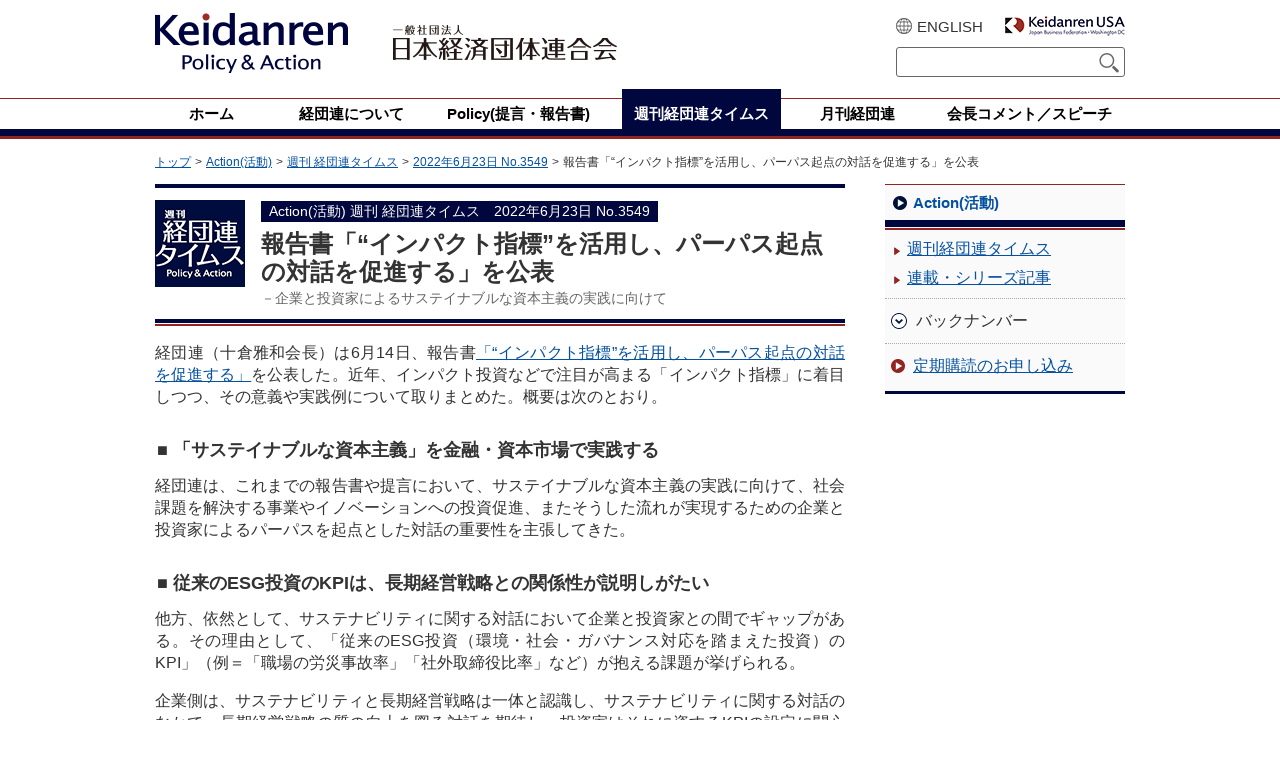

--- FILE ---
content_type: text/html
request_url: https://www.keidanren.or.jp/journal/times/2022/0623_01.html
body_size: 18564
content:
<!DOCTYPE html>
<html lang="ja">
<head>
<meta charset="UTF-8">
<meta name="viewport" content="width=device-width, initial-scale=1">
<meta name="format-detection" content="telephone=no,email=no,address=no">
<meta http-equiv="X-UA-Compatible" content="IE=edge">
<title>報告書「“インパクト指標”を活用し、パーパス起点の対話を促進する」を公表 (2022年6月23日 No.3549) | 週刊 経団連タイムス</title>
<meta name="keywords" content="経団連,keidanren,日本経済団体連合会,概要,コメント,意見書,提言,報告書,機関誌">
<meta property="og:type" content="website">
<meta property="og:image" content="https://www.keidanren.or.jp/img/keidanren_PA.png">
<meta property="og:locale" content="ja_JP">
<meta property="og:locale:alternate" content="en_US">
<meta property="og:site_name" content="一般社団法人 日本経済団体連合会 / Keidanren">
<meta name="apple-mobile-web-app-capable" content="yes">
<meta name="apple-mobile-web-app-status-bar-style" content="black">
<link rel="shortcut icon" href="/favicon.ico" type="image/vnd.microsoft.icon">
<link rel="alternate" href="/shinchaku.rdf" type="application/rdf+xml" title="新着情報">
<link rel="stylesheet" href="/common/css/base.css">
<link rel="stylesheet" href="/common/css/page.css">
<script src="/common/js/components/jquery.js"></script>
<script>
$(function(){
  if(window.matchMedia('(min-width: 768px)').matches){
    $.ajax({ url: '/common/js/components.js', dataType: 'script', cache: false });
  }else{
    $.ajax({ url: '/sp/common/js/components.js', dataType: 'script', cache: false });
  };
});
</script>
<script src="/common/js/components/jquery.cookie.js"></script>
<script src="/js/google_search2.js" type="text/javascript"></script>
</head>
<body class="page journal" id="entry_10992">
<header id="page-header">
  <div class="header-inner">
    <div class="logo-box">
      <h1 class="logo-ci">
        <a href="/">
          <picture>
            <source media="(max-width:767px)" srcset="/sp/common/images/logo_keidanren01.png">
            <source media="(min-width:768px)" srcset="/common/images/logo_keidanren01.png">
            <img src="/common/images/logo_keidanren01.png" alt="Keidanren (Policy &amp; Action)">
          </picture>
        </a>
      </h1>
      <div class="logo-company">
        <picture>
          <source media="(max-width:767px)" srcset="/sp/common/images/logo_keidanren02.png">
          <source media="(min-width:768px)" srcset="/common/images/logo_keidanren02.png">
          <img src="/common/images/logo_keidanren02.png" alt="一般社団法人 日本経済団体連合会">
        </picture>
      </div>
    </div><!-- /.logo-box -->
    <div class="util-box">
      <div class="link u-pc">
        <div class="english"><a href="/en/">ENGLISH</a></div>
        <div class="usa"><a href="https://keidanren.us/" target="_blank"><img src="/common/images/logo_keidanren05.png" alt="Keidanren USA (Japan Business Federation)" width="120" height="20"></a></div>
      </div><!-- /.link -->
      <div class="search">
        <form action="/search.html" id="searchbox_014773371537256098079:rwl-hobub40">
          <input type="text" name="q" class="query" id="phrase">
          <input type="submit" name="sa" value="検索" class="submit">
          <input type="hidden" name="cx" value="014773371537256098079:rwl-hobub40">
          <input type="hidden" name="hl" value="ja">
          <input type="hidden" name="cof" value="FORID:11">
          <input type="hidden" name="ie" value="UTF-8">
          <input type="hidden" name="oe" value="UTF-8">
        </form>
        <script type="text/javascript" src="https://www.google.com/coop/cse/brand?form=searchbox_014773371537256098079%3Arwl-hobub40&lang=ja"></script>
      </div><!-- /.search -->
    </div><!-- /.util-box -->
  </div><!-- /.header-inner -->
  <nav class="nav-global-wrapper u-pc">
    <div class="nav-global-inner">
      <ul id="nav-global">
        <li><a href="/"><span>ホーム</span></a></li>
        <li><a href="/profile/"><span>経団連について</span></a></li>
        <li><a href="/policy/"><span>Policy(提言・報告書)</span></a></li>
        <li><a href="/journal/action.html" class="current"><span>週刊経団連タイムス</span></a></li>
        <li><a href="/journal/"><span>月刊経団連</span></a></li>
        <li><a href="/speech/"><span>会長コメント／スピーチ</span></a></li>
      </ul>
    </div><!-- /.nav-global-inner -->
  </nav>
</header>
<div class="nav-global-wrapper u-sp">
  <nav class="nav-global-inner">
    <button class="nav-toggle"><span class="label"></span></button>
    <ul class="nav-global">
      <li><a href="/"><span>ホーム</span></a></li>
      <li><a href="/profile/?v=s"><span>経団連について</span></a></li>
      <li><a href="/policy/"><span>Policy(提言・報告書)</span></a></li>
      <li><a href="/journal/action.html"><span>週刊経団連タイムス</span></a></li>
      <li><a href="/journal/"><span>月刊経団連</span></a></li>
      <li><a href="/speech/"><span>会長コメント/スピーチ</span></a></li>
      <li class="global"><a href="/en/"><span>ENGLISH</span></a></li>
      <li><a href="https://keidanren.us/" target="_blank"><span>Keidanren USA</span></a></li>
    </ul>
  </nav>
</div><!-- /.nav-global-wrapper -->
<div id="contents">
  <ol class="topic-path u-pc">
    <li><a href="/">トップ</a></li>

  
  
    <li><a href="/journal/action.html">Action(活動)</a></li>
    <li><a href="/journal/times/">週刊 経団連タイムス</a></li>
    
      
    <li><a href="/journal/times/2022/#d20220623">2022年6月23日 No.3549</a></li>
      
    
  

    <li><em>報告書「“インパクト指標”を活用し、パーパス起点の対話を促進する」を公表</em></li>
  </ol>
  <main class="main-col">

  
    <p class="image u-pc"><img height="87" width="90" alt="" src="/journal/upload/keidanren_times.png"></p>
  

    <h1 class="mod-title-l1-01 post-image">

      <span class="label blue">


Action(活動)





週刊 経団連タイムス　2022年6月23日 No.3549


</span>

      <span class="title">報告書「“インパクト指標”を活用し、パーパス起点の対話を促進する」を公表</span>

      <span class="sub-title">－企業と投資家によるサステイナブルな資本主義の実践に向けて</span>

    </h1>
    <div class="contents-inner">

  
  

      <div class="entry-body rte entry-content">
<p>
経団連（十倉雅和会長）は6月14日、報告書<a href="/policy/2022/060.html">「“インパクト指標”を活用し、パーパス起点の対話を促進する」</a>を公表した。近年、インパクト投資などで注目が高まる「インパクト指標」に着目しつつ、その意義や実践例について取りまとめた。概要は次のとおり。</p>

<h4>■ 「サステイナブルな資本主義」を金融・資本市場で実践する</h4>
<p>
経団連は、これまでの報告書や提言において、サステイナブルな資本主義の実践に向けて、社会課題を解決する事業やイノベーションへの投資促進、またそうした流れが実現するための企業と投資家によるパーパスを起点とした対話の重要性を主張してきた。</p>

<h4>■ 従来のESG投資のKPIは、長期経営戦略との関係性が説明しがたい</h4>
<p>
他方、依然として、サステナビリティに関する対話において企業と投資家との間でギャップがある。その理由として、「従来のESG投資（環境・社会・ガバナンス対応を踏まえた投資）のKPI」（例＝「職場の労災事故率」「社外取締役比率」など）が抱える課題が挙げられる。</p>
<p>
企業側は、サステナビリティと長期経営戦略は一体と認識し、サステナビリティに関する対話のなかで、長期経営戦略の質の向上を図る対話を期待し、投資家はそれに資するKPIの設定に関心がある。</p>
<p>
しかし、従来のESG投資のKPIが長期経営戦略にひも付くとは必ずしもいいがたく、双方が期待する望ましい対話が実現できていない。つまり、パーパスや長期経営戦略とひも付く、新たなKPIを提示することが重要となっている。</p>

<h4>■ パーパスや長期経営戦略に関する対話のツールとなる「インパクト指標」</h4>
<p>
そこで、今回の報告書では、新たなKPIの方向性として「インパクト指標」に着目した。</p>
<p>
インパクト指標とは、「事業や活動の結果として生じた社会的・環境的な変化や効果を示す指標」である。例えば、「健康寿命」や「医療アクセス」、「災害被害」や「交通渋滞」など、従来のKPIよりも社会に直接ひも付いた指標といえる。</p>
<p>
そうした性質を有するインパクト指標を活用することによって、企業はパーパスをより具体化して、自社のビジネスモデルが直接貢献できる指標にまで落とし込み、パーパスとビジネスモデルの関係性を一貫して説明できるようになる。例えば、創薬事業を持つ企業が、インパクト指標を活用することで、「すべての人を健康に」というパーパスを「健康寿命」、さらにはそれを具体化した「疾病罹患者数」などの指標へと落とし込むことで、自社の取り組みをより明確に説明できるようになる。これは従来のESG投資のKPIでは実現できなかったことである。</p>

<h4>■ ステークホルダーとの共通言語としての「インパクト指標」</h4>
<p>
さらに、インパクト指標は、企業価値に重要な影響を与える社会課題は何か（マテリアリティは何か）、自社の事業やイノベーションが、高まるサステナビリティの市場機会の獲得に向けてどの程度の競争力を有するか、またどの程度の成果をもたらしたか、などを定量的に示すことができる（図表参照）。</p>
<p>
そのため投資家のみならず、多様なステークホルダーにとっても、インパクト指標で示された事業やイノベーションの意義、実効性を容易に理解することができ、いわば共通言語として活用できる。</p>
<div class="photo" align="center">
<img src="0623/01.jpg" width="650" height="470" alt="">
</div>

<h4>■ 実践上の課題、「レジリエンス」「ヘルスケア」指標例を提示</h4>
<p>
報告書では、その他、各社の実践例を紹介しながら、実践上の課題を整理している。さらに分野横断的な横断指標（16指標）と、会員企業の関心が最も高いレジリエンス分野（34指標）、ヘルスケア分野（34指標）の合計84の指標を整理して、「経団連インパクト指標例」として示している。</p>

<p class="kugiri">◇◇◇</p>
<p>
「インパクト」は、岸田文雄内閣総理大臣がその重要性を強調するとともに、政府の「新しい資本主義のグランドデザイン及び実行計画」にも盛り込まれるなど、今後、国内外でさまざまな動きが出てくると見込まれる。経団連は、同報告書を活用しつつ、「成長に資するインパクト」の観点から、取り組みを進めていく。</p>

<p class="tanto">【ソーシャル・コミュニケーション本部】</p>

      </div><!-- /.entry-content -->

  




      <p class="mod-more01">
  
    
      
        <a href="/journal/times/2022/#d20220623">「2022年6月23日 No.3549」一覧はこちら</a>
      
      
  
      </p>


  


        
      <ul class="mod-pager01 u-sp">
        <li class="prev"><a href="/journal/times/2022/0623_comment.html"><span class="icon">前</span></a></li>
        <li class="top"><a href="/journal/">カテゴリトップ</a></li>
      </ul>
  

    </div><!-- /.contents-inner -->
  </main>
  <div class="sub-col">
    


    <div class="local-menu">
      <div class="sec">
        <h2 class="mod-title-l2-03"><a href="/journal/action.html">Action(活動)</a></h2>
        <ul class="mod-arrow-list01">
          <li><a href="/journal/times/">週刊経団連タイムス</a></li>
          <li><a href="/journal/times/rensai.html">連載・シリーズ記事</a></li>
        </ul>
      </div><!-- /.sec -->
      <div class="sec mod-toggle-menu accordion">
        <h3 class="tab">バックナンバー</h3>
        <ul class="mod-arrow-list01">

          <li><a href="/journal/times/2026/">2026年</a></li>

          <li><a href="/journal/times/2025/">2025年</a></li>

          <li><a href="/journal/times/2024/">2024年</a></li>

          <li><a href="/journal/times/2023/">2023年</a></li>

          <li><a href="/journal/times/2022/">2022年</a></li>

          <li><a href="/journal/times/2021/">2021年</a></li>

          <li><a href="/journal/times/2020/">2020年</a></li>

          <li><a href="/journal/times/2019/">2019年</a></li>

          <li><a href="/journal/times/2018/">2018年</a></li>

          <li><a href="/journal/times/2017/">2017年</a></li>

          <li><a href="/journal/times/2016/">2016年</a></li>

          <li><a href="/journal/times/2015/">2015年</a></li>

          <li><a href="/journal/times/2014/">2014年</a></li>

          <li><a href="/journal/times/2013/">2013年</a></li>

          <li><a href="/journal/times/2012/">2012年</a></li>

        </ul>
      </div><!-- /.sec -->
      <div class="sec">
        <ul class="mod-arrow-list02">
          <li><a href="https://www.keidanren-jigyoservice.or.jp/pdf/kankou.pdf">定期購読のお申し込み</a></li>
        </ul>
      </div><!-- /.sec -->
    </div><!-- /.local-menu -->


  </div><!-- /.sub-col -->
</div><!-- /#contents -->
<footer id="page-footer">
  <div class="footer-inner">
    <div class="go-top">
      <a href="#page-header">ページトップへ</a>
    </div><!-- /.go-top -->
    <div class="nav-mega-menu">
      <div class="home arrow_sp"><a href="/">ホーム</a></div>
      <div class="menu-table">
        <div class="row">
          <ul>
            <li class="accordion">
              <a href="/profile/">経団連について</a>
              <ul>
                <li><a href="/profile/pro001.html">経団連とは</a></li>
                <li><a href="/profile/message.html">会長挨拶</a></li>
                <li><a href="/profile/yakuin/">役員名簿</a></li>
                <li><a href="/profile/iinkai/">委員会一覧</a></li>
                <li><a href="/profile/kaiin/">会員一覧</a></li>
                <li><a href="/profile/disclosure.html">電子公告</a></li>
                <li><a href="/profile/jimukyoku/">事務局</a></li>
                <li><a href="/profile/pro006.html">関連組織</a></li>
              </ul>
            </li>
          </ul>
        </div><!-- /.row -->
        <div class="row">
          <ul>
            <li class="accordion">
              <a href="/policy/">Policy(提言・報告書)</a>
              <ul class="col2">
                <li><a href="/policy/index01.html">総合政策</a></li>
                <li><a href="/policy/index07.html">環境、エネルギー</a></li>
                <li><a href="/policy/index02.html">経済政策、財政・金融、社会保障</a></li>
                <li><a href="/policy/index08.html">CSR、消費者、防災、教育、DEI</a></li>
                <li><a href="/policy/index03.html">税、会計、経済法制、金融制度</a></li>
                <li><a href="/policy/index09.html">労働政策、労使関係、人事賃金</a></li>
                <li><a href="/policy/index04.html">産業政策、行革、運輸流通、農業</a></li>
                <li><a href="/policy/index10.html">経済連携、貿易投資</a></li>
                <li><a href="/policy/index05.html">都市住宅、地域活性化、観光</a></li>
                <li><a href="/policy/index11.html">国際協力</a></li>
                <li><a href="/policy/index06.html">科学技術、情報通信、知財政策</a></li>
                <li><a href="/policy/index12.html">地域別・国別</a></li>
              </ul>
            </li>
          </ul>
        </div><!-- /.row -->
        <div class="row">
          <ul>
            <li class="accordion">
              <a href="/speech/">会長コメント／スピーチ</a>
              <ul>
                <li><a href="/speech/comment/">会長コメント</a></li>
                <li><a href="/speech/kaiken/">記者会見における会長発言</a></li>
                <li><a href="/speech/speech.html">会長スピーチ</a></li>
              </ul>
            </li>
            <li class="arrow_sp"><a href="/journal/action.html">週刊経団連タイムス</a></li>
            <li class="arrow_sp"><a href="/journal/">月刊経団連</a></li>
            <li class="arrow_sp"><a href="/announce/">お知らせ</a></li>
          </ul>
        </div><!-- /.row -->
        <div class="row">
          <ul>
            <li class="arrow_sp"><a href="/contact.html">ご意見・ご要望</a></li>
            <li class="arrow_sp"><a href="/privacy/kojinjoho.html">個人情報保護</a></li>
            <li class="arrow_sp"><a href="/about.html">著作権、リンク等について</a></li>
            <li class="arrow_sp"><a href="/profile/links.html">リンク</a></li>
            <li class="sns">
              <ul>
                <li><a href="https://twitter.com/keidanren"><img src="/common/images/icon_twitter.png" width="40" height="40" alt="X(Twitter)"></a></li>
                <li><a href="https://www.facebook.com/keidanren"><img src="/common/images/icon_facebook.png" width="40" height="40" alt="Facebook"></a></li>
                <li><a href="https://www.youtube.com/c/KeidanrenOrJp"><img src="/common/images/icon_youtube.png" width="40" height="40" alt="YouTube"></a></li>
              </ul>
            </li>
          </ul>
        </div><!-- /.row -->
      </div><!-- /.menu-table -->
    </div><!-- /.nav-mega-menu -->
  </div><!-- /.footer-inner -->
  <small class="copyright" lang="en">Copyright &copy; 1990. Keidanren. All Rights Reserved.</small>
</footer>
</body>
</html>

--- FILE ---
content_type: text/css
request_url: https://www.keidanren.or.jp/common/css/page.css
body_size: 79995
content:
@charset "UTF-8";
@media screen and (min-width: 768px) {
  body.page #contents {
    min-height: 400px;
    height: auto !important;
    height: 400px;
    padding-bottom: 80px;
  }
  body.page #contents {
    word-wrap: break-word;
  }
  body.page #contents main.main-col * {
    line-height: 1.4;
  }
  body.page #contents main.main-col p {
    margin: 0.8em 0;
  }
  body.page #contents main.main-col ul, ol {
    margin: 1em 0;
    padding: 0 0 0 40px;
  }
  body.page #contents ol.no-marker, body.page #contents ol.no-marker, body.page #contents ul.no-marker, body.page #contents ul.no-marker {
    padding: 0 0 0 20px;
  }
  body.page #contents main.main-col ol ol, body.page #contents main.main-col ul ol, body.page #contents main.main-col ol ul, body.page #contents ul ul {
    padding: 0 0 0 20px;
  }
  body.page #contents ol ol.no-marker, body.page #contents ul ol.no-marker, body.page #contents ol ul.no-marker, body.page #contents ul ul.no-marker {
    padding: 0 0 0 20px;
    margin: 0;
  }
  body.page #contents ol.no-marker > li, body.page #contents ol.no-markerr > li, body.page #contents ul.no-markerr > li, body.page #contents ul.no-markerr > li {
    list-style-type: none;
  }
  body.page #contents abbr[title] {
    border-bottom: 1px dotted;
  }
  body.page #contents blockquote {
    margin: 1em 40px;
  }
  body.page #contents main.main-col hr {
    display: block;
    height: 1px;
    border: 0;
    border-top: 1px solid #ccc;
    margin: 1em 0;
    padding: 0;
  }
  body.page #contents pre {
    white-space: pre;
    white-space: pre-wrap;
    word-wrap: break-word;
  }
  body.page #contents q {
    quotes: none;
  }
  body.page #contents q:before, body.page #contents q:after {
    content: "";
    content: none;
  }
  body.page #contents main.main-col dd {
    margin: 0 0 0 40px;
  }
  body.page #contents main.main-col label {
    cursor: pointer;
  }
  body.page #contents main.main-col button, body.page #contents main.main-col input, body.page #contents main.main-col select, body.page #contents main.main-col textarea {
    xfont-size: 100%;
    margin: 0;
    vertical-align: baseline;
    *vertical-align: middle;
  }
  body.page #contents main.main-col button, body.page #contents main.main-col input {
    line-height: normal;
    *overflow: visible;
  }
  body.page #contents main.main-col textarea {
    overflow: auto;
    vertical-align: top;
  }
  input:valid, textarea:valid {}
  input:invalid, textarea:invalid {
    background-color: #f0dddd;
  }
  body.page #contents main.main-col table {
    border-collapse: collapse;
    border-spacing: 0;
  }
  body.page #contents main.main-col .nav ul, body.page #contents main.main-col .nav ol {
    ist-style: none;
    margin: 0;
    padding: 0;
  }
  /*
  body.page #contents main.main-col .a {
    background: transparent url(/img/003/bg_article_bottom.png) no-repeat scroll 0% 100%;
    padding: 0 0 4px;
  }
  body.page #contents main.main-col .b {
    background: transparent url(/img/003/bg_article_side_b.png) repeat-y scroll 0% 0%;
  }
  body.page #contents main.main-col .c {
    background: transparent url(/img/003/bg_article_side_a.png) no-repeat scroll 0% 0%;
    background: transparent url(/img/bg_article_side_a_02.png) no-repeat scroll 0% 0%;
    padding-top: 2px;
    min-height: 208px;
    padding: 2px 24px 15px 23px;
    min-height: 763px;
    overflow: hidden;
  }
  */
  body.page #contents main.main-col h2, body.page #contents main.main-col h3, .special h3, .journal-index .head {
    position: relative;
  }
  body.page #contents main.main-col h2::before {
    background-color: #922521;
    bottom: -7px;
    content: "";
    display: block;
    height: 5px;
    left: 0;
    position: absolute;
    width: 100%;
  }
  body.page #contents main.main-col h3 {
    font-size: 1.25rem;
    margin-top: 25px;
    margin-bottom: 15px;
    padding: 0 6px 4px;
    border-bottom: 4px solid #00073f;
    font-weight: bold;
  }
  body.page #contents main.main-col h3::before {
    background-color: #922521;
    bottom: -7px;
    content: "";
    display: block;
    height: 2px;
    left: 0;
    position: absolute;
    width: 100%;
  }
  body.page #contents main.main-col h4 {
    font-size: 1.15rem;
    margin: 25px 0 10px;
    padding: 4px 2px 0;
    font-weight: bold;
  }
  body.page #contents main.main-col h5 {
    margin: 25px 0 10px;
    padding: 6px 8px;
    border: 1px dotted #00073f;
    font-weight: bold;
  }
  body.page #contents main.main-col h6 {
    margin: 25px 0 10px;
    padding: 4px 8px;
    background-color: #ddd;
    font-weight: bold;
  }
  body.page #contents main.main-col dl {
    /* margin: 0 0 0 20px; */
    padding: 0;
  }
  body.page #contents main.main-col sub, sup {
    font-size: 75%;
    line-height: 0;
    position: relative;
    vertical-align:
      baseline;
  }
  body.page #contents main.main-col sup {
    top: -0.5em;
  }
  body.page #contents main.main-col sub {
    bottom: -0.25em;
  }
  body.page #contents main.main-col .fr, body.page #contents main.main-col table.bordered-fr, body.page #contents main.main-col table.bordered-fr-vatop {
    margin: 0 0 0.5em 1em;
    float: right;
  }
  body.page #contents main.main-col .fl {
    margin: 0 1em 0.5em 0;
    float: left;
  }
  body.page #contents main.main-col .attendees {
    overflow: hidden;
  }
  body.page #contents main.main-col .attendees h4 {
    margin: 0 0 15px;
  }
  body.page #contents main.main-col .attendees .photo .caption {
    width: 80px;
  }
  body.page #contents main.main-col .attendees ul {
    width: 684px;
    margin: 0 auto;
    padding: 0;
  }
  body.page #contents main.main-col .attendees li {
    width: 90px;
    margin-bottom: 20px;
    padding: 0 12px;
    font-size: 85%;
  }
  body.page #contents main.main-col .attendees li img {
    margin-bottom: 0.2em;
  }
  body.page #contents main.main-col .grid p.more {
    padding-top: 1em;
    border-top: thin dotted rgb(0, 0, 0);
    font-size: 108%;
  }
  body.page #contents main.main-col #organTop p.more {
    padding: 1em 0;
    border-top: thin dotted rgb(0, 0, 0);
  }
  body.page #contents main.main-col .h1-top {
    background: transparent url(/img/001/bg_h1_top.png) no-repeat scroll 0% 0%;
    padding-top: 9px;
  }
  body.page #contents main.main-col div.heading1 {
    background-color: rgb(235, 231, 213);
    margin: 0 0 3px;
    font-size: 108%;
    padding: 0.2em 1em 0.4em;
    color: rgb(0, 0, 0);
    font-weight: bold;
  }
  body.page #contents main.main-col .grid .new-members-introduction h3 {
    background: transparent url(/img/bg/h3_02.png) no-repeat scroll 0% 100%;
    padding: 0.25em 0.5em 11px 0.9em;
    margin: 1em 0;
    margin: 1em 0 0.75em;
    font-size: 138.5%;
    font-weight: bold;
  }
  body.page #contents main.main-col h2 sup a, body.page #contents main.main-col h3 sup a, body.page #contents main.main-col h4 sup a, body.page #contents main.main-col h5 sup a, body.page #contents main.main-col h6 sup a {
    font-weight: normal;
  }
  body.page #contents main.main-col .box-01 {
    background: transparent url(/img/001/img_15.png) no-repeat scroll 0% 0%;
    margin-bottom: 15px;
  }
  body.page #contents main.main-col .box-01 .bottom {
    background: transparent url(/img/001/img_24.png) repeat-x scroll 0% 100%;
    padding: 15px 15px 21px;
    overflow: hidden;
  }
  body.page #contents main.main-col .box-01, body.page #contents main.main-col .grid {
    margin-left: -15px;
    margin-right: -15px;
  }
  body.page #contents main.main-col .grid {
    margin-top: 20px;
  }
  body.page #contents main.main-col .grid .h1-top, body.page #contents main.main-col .grid .box-01 {
    margin-left: 0;
    margin-right: 0;
  }
  body.page #contents main.main-col .grid .yui3-u {
    padding: 0 15px 0 20px;
    width: 323px;
    border-right: 1px solid rgb(157, 157, 157);
  }
  body.page #contents main.main-col .grid .yui3-u + .yui3-u {
    padding: 0 20px 0 15px;
    border-right: 0 none;
  }
  body.page #contents main.main-col .grid .yui3-u .yui3-u {
    padding: 0;
    width: auto;
    border-right: 0 none;
  }
  body.page #contents main.main-col .grid .yui3-u h2.logo + .yui3-u {
    width: 208px;
  }
  body.page #contents main.main-col .grid .yui3-u p.cover + .yui3-u {
    width: 188px;
  }
  body.page #contents main.main-col .grid .backnumber {
    background-color: transparent;
    padding: 0;
    margin: 20px 0;
    font-size: 100%;
  }
  body.page #contents main.main-col .grid .backnumber .ttl {
    background-color: rgb(235, 232, 213);
    font-size: 93%;
    padding: 0 0.5em;
    margin: 0 0 0.75em;
  }
  body.page #contents main.main-col .grid .backnumber .ttl, body.page #contents main.main-col .grid .backnumber ul {
    float: none;
    font-weight: normal;
  }
  body.page #contents main.main-col .grid .backnumber ul {
    font-size: 108%;
  }
  body.page #contents main.main-col .grid .backnumber li {
    border-left: 0 none;
    font-weight: normal;
  }
  body.page #contents main.main-col .grid .backnumber li a {
    margin-left: 0.5em;
  }
  /* =================== .head-links-01 ===================== */
  body.page #contents main.main-col .head-links-01 {
    padding: 0;
    margin: 0;
  }
  body.page #contents main.main-col .head-links-01 li {
    margin: 0px 15px 10px 0px;
    padding: 0 0 0 1.4em;
    margin: 0;
    padding: 0;
  }
  body.page #contents main.main-col .head-links-01 span {
    display: inline-block;
    background: url(/img/icon/icon_11.png) no-repeat 0em 0.3em;
    padding: 0 15px 10px 1.4em;
  }
  /* =================== .head-links-02 ===================== */
  body.page #contents main.main-col .head-links-02 {
    margin: 0px -13px 10px 0px;
    padding: 0px 0px;
    font-size: 93%;
  }
  body.page #contents main.main-col .head-links-02 li {
    display: inline-block;
    margin: 0px 13px 10px 0px;
    padding: 10px 14px 10px 30px;
    width: 177px;
    background: #eef4f4 url(/img/icon/icon_03.png) no-repeat 10px 13px;
    vertical-align: top;
    width: 294px;
  }
  body.page #contents main.main-col .head-links-02 img {
    vertical-align: bottom;
  }
  body.page #contents main.main-col ul.list-01 {
    list-style: none none;
    padding: 0 0 0 1.5em;
  }
  body.page #contents main.main-col ul.list-01 li {
    background: transparent url(/img/icon/icon_29.png) no-repeat scroll 0em 0.3em;
    margin: 0.25em 0;
    padding: 0 0 0 1.5em;
  }
  body.page #contents main.main-col ul.list-01 ul {
    list-style-type: disc;
    padding: 0 0 0 1.5em;
    margin: 0;
  }
  body.page #contents main.main-col ul.list-01 ul li {
    background-image: url(/img/icon/icon_33.png);
    background-image: none;
    padding: 0;
  }
  body.page #contents main.main-col ul.list-02 {
    list-style: none none;
    padding: 0 0 0 1.5em;
  }
  body.page #contents main.main-col ul.list-02 li {
    background: transparent url(/img/icon/icon_29.png) no-repeat scroll 0em 0.3em;
    margin: 0.1em 0;
    padding: 0 0 0 1.5em;
  }
  body.page #contents main.main-col ul.list-05 {
    padding-left: 1em;
    list-style-type: none;
    line-height: 1.5;
  }
  body.page #contents main.main-col ul.list-05 > li {
    margin: 10px 0;
    padding-left: 0.8em;
    background: transparent url(/img/icon/ra_01.png) no-repeat scroll 1px 2em;
  }
  body.page #contents main.main-col ul.list-05 ul {
    padding-left: 30px;
  }
  body.page #contents main.main-col ul.list-05 ul li {
    /* padding-left: 10px;*/
    list-style-position: outside background-image: none;
    liat-atyle-type: circle;
  }
  body.page #contents main.main-col ul.list-05 li a {
    font-size: 116%;
  }
  body.page #contents main.main-col .oldie ul.list-05 {
    line-height: 150%;
  }
  body.page #contents main.main-col #whats-new li, body.page #contents main.main-col #organ .monthly li {
    margin: 10px 0;
  }
  body.page #contents main.main-col #whats-new > li {
    padding-left: 0.8em;
    background: transparent url(/img/icon/ra_01.png) no-repeat scroll 1px 2em;
  }
  body.page #contents main.main-col #whats-new .date, body.page #contents main.main-col ul.list-05 .date {
    margin-left: -1em;
    display: inline-block;
    width: 9.5em;
    white-space: pre;
    margin-bottom: 0.1em;
  }
  body.page #contents main.main-col #whats-new span.icon, body.page #contents main.main-col ul.list-05 span.icon {
    padding: 2px 0.25em 1px;
    font-size: 77%;
    display: inline-block;
    padding: 0.1em 0 0.2em;
    width: 6em;
    text-align: center;
    line-height: 1;
    margin-bottom: 0.3em;
  }
  body.page #contents main.main-col .en #whats-new span.icon, body.page #contents main.main-col .en ul.list-05 span.icon {
    width: 12em;
  }
  body.page #contents main.main-col ul.list-05 span.icon {
    font-size: 69%;
  }
  body.page #contents main.main-col .oldie #whats-new span.icon, body.page #contents main.main-col .oldie ul.list-05 span.icon {
    font-size: 70%;
    padding: 0.2em 0 0.3em;
  }
  body.page #contents main.main-col ul.list-05 li p {
    margin: 0;
  }
  body.page #contents main.main-col ul.list-05 li p + p {
    margin-top: 0.5em;
  }
  body.page #contents main.main-col ul.list-06 {
    margin: 0;
    padding-left: 0;
    list-style: none none;
  }
  body.page #contents main.main-col .grid ul.list-06, body.page #contents main.main-col .grid ul.list-11 {
    line-height: 1.5;
  }
  body.page #contents main.main-col ul.list-06 li {
    margin: 6px 0;
    background: transparent url(/img/icon/icon_07.png) no-repeat scroll 0em 0.7em;
    padding-left: 1em;
  }
  body.page #contents main.main-col ul.list-10, body.page #contents main.main-col ul.list-20, body.page #contents main.main-col ul.list-11 {
    padding-left: 1em;
    padding-left: 0.5em;
    list-style-type: none;
  }
  body.page #contents main.main-col ul.list-11 {
    padding-left: 0;
  }
  body.page #contents main.main-col .oldie ul.list-10, body.page #contents main.main-col .oldie ul.list-11 {
    line-height: 150%;
  }
  body.page #contents main.main-col ul.list-20 li, body.page #contents main.main-col ul.list-20 li ul {
    padding: 0;
    background-image: none;
    margin: 0;
  }
  body.page #contents main.main-col ul.list-10 li, body.page #contents main.main-col ul.list-20 li {
    margin: 0 0 0.8em;
    /*background: transparent url(/img/icon/icon_11.png) no-repeat scroll 0em 1.5em;*/
    overflow: hidden;
    border-bottom: thin dotted rgb(120, 108, 54);
    padding: 0 0 10px;
  }
  body.page #contents main.main-col ul.list-20 li ul li {
    border: 0 none;
    padding: 0 0 0 1.4em;
    background: transparent url(/img/icon/ra_01.png) no-repeat scroll 0.5em 0.65em;
    list-style: none;
    margin-bottom: 0.5em;
  }
  body.page #contents main.main-col ul.list-11 li {
    margin: 0 0 0.8em;
    /*background: transparent url(/img/icon/icon_11.png) no-repeat scroll 0em 1.5em;*/
    overflow: hidden;
    border-bottom: thin dotted rgb(120, 108, 54);
    padding-bottom: 10px;
  }
  body.page #contents main.main-col ul.list-10 li .text, body.page #contents main.main-col ul.list-11 li .text {
    background: rgba(0, 0, 0, 0) url("/common/images/icon_arrow06.png") no-repeat scroll 0 4px;
    padding-left: 22px;
    display: inline-block;
    line-height: 1.35;
    font-size: 100%;
  }
  body.page #contents main.main-col .list-10 .text a {
    display: inline-block;
    margin-bottom: 0.3em;
    font-size: 108%;
  }
  body.page #contents main.main-col .p16 .list-10 .text a {
    font-size: 116%;
  }
  body.page #contents main.main-col .w80left .first-line, body.page #contents main.main-col .w80left .text {
    width: 565px;
  }
  body.page #contents main.main-col ul li.noline {
    border-bottom: none;
  }
  body.page #contents main.main-col .list-20 .fr {
    width: 150px;
  }
  body.page #contents main.main-col .list-20 .fr img {
    margin-bottom: 0.3em;
  }
  body.page #contents main.main-col ul.list-10 .first-line, body.page #contents main.main-col ul.list-11 .first-line {
    font-size: 100%;
    margin-bottom: 0.2em;
    display: inline-block;
  }
  body.page #contents main.main-col ul.list-20 .first-line {
    font-size: 93%;
    margin-bottom: 0.5em;
    display: inline-block;
  }
  body.page #contents main.main-col ul.list-10 .issue {
    xdisplay: inline-block;
    xwidth: 8.5em;
    xwhite-space: pre;
    margin-right: 0.5em; /* R */
  }
  body.page #contents main.main-col ul.list-10 .fr {
    margin-bottom: 0;
  }
  body.page #contents main.main-col ul.list-11 li {
    background: transparent url(/img/icon/icon_07.png) no-repeat scroll 0.5em 1.8em;
    overflow: visible;
    border-bottom: 0 none;
    padding-bottom: 0;
  }
  /*
  body.page #contents main.main-col ol ol.no-marker,
  body.page #contents main.main-col ul ol.no-marker,
  body.page #contents main.main-col ol ul.no-marker,
  body.page #contents main.main-col ul ul.no-marker {
    margin: 0;
    padding: 0;
  }

  body.page #contents main.main-col ol ol,
  body.page #contents main.main-col ul ol,
  body.page #contents main.main-col ol ul,
  body.page #contents main.main-col ul ul {
      padding: 0 0 0 20px;
  }
  */
  body.page #contents main.main-col ul.s1, body.page #contents main.main-col ol.s1 {
    margin: 0.5em 0 2.0em 0;
  }
  body.page #contents main.main-col ul.s1 > li, body.page #contents main.main-col ol.s1 > li {
    margin: 0;
  }
  body.page #contents main.main-col ol.list-05 ul.s1 > li {
    list-style-type: circle;
  }
  body.page #contents main.main-col ol.list-05 ol > li {
    list-style-type: decimal;
  }
  body.page #contents main.main-col ul.no-marker .indent-minus-0-75-em, body.page #contents main.main-col ol.no-marker .indent-minus-0-75-em {
    text-indent: -0.75em;
  }
  body.page #contents main.main-col ul.no-marker .indent-minus-1-em, body.page #contents main.main-col ol.no-marker .indent-minus-1-em {
    text-indent: -1em;
  }
  body.page #contents main.main-col ul.no-marker .indent-minus-1-25-em, body.page #contents main.main-col ol.no-marker .indent-minus-1-25-em {
    text-indent: -1.25em;
  }
  body.page #contents main.main-col ul.no-marker .indent-minus-1-5-em, body.page #contents main.main-col ol.no-marker .indent-minus-1-5-em {
    text-indent: -1.5em;
  }
  body.page #contents main.main-col ul.no-marker .indent-minus-1-75-em, body.page #contents main.main-col ol.no-marker .indent-minus-1-75-em {
    text-indent: -1.75em;
  }
  body.page #contents main.main-col ul.no-marker .indent-minus-2-em, body.page #contents main.main-col ol.no-marker .indent-minus-2-em {
    text-indent: -2em;
  }
  body.page #contents main.main-col ul.no-marker .indent-minus-0-75-em *, body.page #contents main.main-col ol.no-marker .indent-minus-0-75-em *, body.page #contents main.main-col ul.no-marker .indent-minus-1-em *, body.page #contents main.main-col ol.no-marker .indent-minus-1-em *, body.page #contents main.main-col ul.no-marker .indent-minus-1-25-em *, body.page #contents main.main-col ol.no-marker .indent-minus-1-25-em *, body.page #contents main.main-col ul.no-marker .indent-minus-1-5-em *, body.page #contents main.main-col ol.no-marker .indent-minus-1-5-em *, body.page #contents main.main-col ul.no-marker .indent-minus-1-75-em *, body.page #contents main.main-col ol.no-marker .indent-minus-1-75-em *, body.page #contents main.main-col ul.no-marker .indent-minus-2-em *, body.page #contents main.main-col ol.no-marker .indent-minus-2-em * {
    text-indent: 0;
  }
  body.page #contents main.main-col li.no-marker_02 {
    list-style-type: none;
    text-indent: -1.25em;
  }
  body.page #contents main.main-col li + li.no-marker_02 {
    margin-top: 1em;
  }
  body.page #contents main.main-col .backnumber {
    background-color: rgb(235, 235, 235);
    overflow: hidden;
    padding: 0.5em 0.5em 0;
    zoom: 1;
    font-size: 93%;
  }
  body.page #contents main.main-col .backnumber h5 {
    float: left;
    font-size: 100%;
    margin: 0 0 0.5em 0;
  }
  body.page #contents main.main-col .backnumber ul {
    list-style-type: none;
    float: right;
    margin: 0;
    padding: 0;
    text-align: right;
    /* font-weight: bold; */
  }
  body.page #contents main.main-col .backnumber li {
    margin: 0 0 0.5em;
    border-left: 1px solid rgb(149, 149, 149);
    min-width: 4.9em;
    padding: 0 0.2em 0 0.4em;
    text-align: center;
    color: rgb(149, 149, 149);
  }
  body.page #contents main.main-col strong.catch {
    color: rgb(25, 25, 25);
  }
  body.page #contents main.main-col strong.notice {
    color: rgb(127, 0, 0);
  }
  body.page #contents main.main-col p.center {
    text-align: center;
  }
  body.page #contents main.main-col p.right, body.page #contents main.main-col p.back-to-top {
    margin: 0;
  }
  body.page #contents main.main-col p.back-to-top, body.page #contents main.main-col ul.list-20 p.back-to-top {
    clear: right;
  }
  body.page #contents main.main-col p.back-to-parent {
    float: left;
    clear: both;
    font-size: 108%;
  }
  body.page #contents main.main-col p.no-margin-top {
    margin-top: 0;
  }
  body.page #contents main.main-col .image {
    margin-bottom: 0.25em;
    line-height: 0;
  }
  body.page #contents main.main-col .caption, body.page #contents main.main-col .grid .feature .photo p, body.page #contents main.main-col ul.list-20 .fr p, body.page #contents main.main-col #organ .fr p {
    font-size: 93%;
    color: rgb(130, 120, 78);
    margin: 0.3em;
  }
  body.page #contents main.main-col ul.list-20 .caption, body.page #contents main.main-col ul.list-20 .fr p {
    margin: 0.5em 0;
    font-size: 93%;
  }
  body.page #contents main.main-col p.bg-a, body.page #contents main.main-col p.bg-b, body.page #contents main.main-col p.bg-c {
    padding: 1.5em 1em;
  }
  /* body.page #contents main.main-col ul.bg-a,
  body.page #contents main.main-col ul.bg-b,
  body.page #contents main.main-col ul.bg-c {
    padding: 0.75em 2em 0.5em;
  }*/
  body.page #contents main.main-col p.bg-a, body.page #contents main.main-col ul.bg-a {
    border: 1px solid rgb(220, 227, 230);
    background-color: rgb(249, 253, 255);
  }
  body.page #contents main.main-col p.bg-b, body.page #contents main.main-col ul.bg-b {
    background-color: rgb(243, 242, 235);
  }
  body.page #contents main.main-col p.bg-c, body.page #contents main.main-col ul.bg-c {
    border: 1px solid rgb(220, 227, 230);
  }
  body.page #contents main.main-col .grid p.bg-a {
    padding: 0.75em 1em;
    font-size: 108%;
  }
  body.page #contents main.main-col .grid p.bg-a span {
    color: rgb(102, 102, 102);
    display: inline-block;
    margin-bottom: 0.75em;
  }
  body.page #contents main.main-col .grid p.bg-a strong.more14 {
    font-size: 116%;
  }
  body.page #contents main.main-col .grid p.bg-a span.subscribe {
    margin-top: 0.75em;
    margin-bottom: 0;
  }
  body.page #contents main.main-col .grid .feature h4 {
    color: #333;
    background: none;
  }
  body.page #contents main.main-col .grid .yui3-u h2 {
    border: 0 none;
    font-size: 100%;
  }
  body.page #contents main.main-col .grid .yui3-u h2.yui3-u {
    margin: 0 12px 1em 0;
    width: auto;
  }
  body.page #contents main.main-col .grid .yui3-u .yui3-u p {
    margin-top: 0;
  }
  body.page #contents main.main-col .grid p.cover {
    width: auto;
    margin: 0 15px 1em 0;
    padding: 6px 5px;
    color: rgb(255, 255, 255);
    background-color: rgb(8, 4, 4);
    text-align: center;
    font-weight: bold;
  }
  body.page #contents main.main-col .grid p.cover img {
    margin: 0 0 0.25em;
  }
  body.page #contents main.main-col .grid h2.logo {
    padding: 0;
    margin-bottom: 1em;
  }
  body.page #contents main.main-col .grid p.issue {
    border-left: 4px solid rgb(4, 30, 176);
    padding: 0 0.5em;
    font-weight: bold;
    font-size: 138.5%;
  }
  body.page #contents main.main-col .grid h2.logo + p.issue {
    border-left-color: rgb(0, 0, 0);
  }
  body.page #contents main.main-col .grid p.subscribe {
    padding: 0.75em 0.8em;
    background-color: rgb(235, 231, 213);
  }
  body.page #contents main.main-col .grid .photo {
    width: 150px;
  }
  body.page #contents main.main-col .grid p.caption, body.page #contents main.main-col .grid .feature .photo p {
    margin: 0.4em 0;
  }
  body.page #contents main.main-col .grid h3 {
    margin-top: 2.5em;
    font-size: 108%;
  }
  body.page #contents main.main-col .grid .prefatory-note h3 {
    margin-top: 1em;
  }
  body.page #contents main.main-col .grid .prefatory-note {
    /* overflow: hidden; */
    margin: 0px;
    padding: 0;
  }
  body.page #contents main.main-col #organTop h4 {
    margin: 0.9em 0 0;
    padding: 0;
    /* color: ; */
  }
  body.page #contents main.main-col #organTop h5 {
    margin: 0.9em 0 0;
    padding: 0;
    color: rgb(194, 6, 0);
    background-color: transparent;
    font-weight: normal;
    font-size: 93%;
  }
  body.page #contents main.main-col .grid .sub {
    margin: 0 0 20px;
  }
  body.page #contents main.main-col .grid .sub p {
    margin: 0 0 0.5em;
    font-size: 123.1%;
  }
  body.page #contents main.main-col .grid .sub p.fr {
    margin-left: 0.5em;
  }
  body.page #contents main.main-col .grid .sub ul {
    list-style: none none;
    padding: 0;
    margin-top: 0;
  }
  body.page #contents main.main-col .grid .sub li {
    margin: 0.25em 0;
    line-height: 1.1em;
  }
  body.page #contents main.main-col #organTop .btmLine {
    border-bottom: thin dotted rgb(120, 108, 54);
    margin-bottom: 20px;
    padding-bottom: 10px;
  }
  body.page #contents main.main-col .new-members-introduction h3 {
    font-weight: normal;
    background-image: none;
    padding: 0;
    margin: 0 0 1.25em;
    font-size: 123.1%;
  }
  body.page #contents main.main-col .grid .new-members-introduction h3 {
    margin-top: 2.5em;
  }
  body.page #contents main.main-col .grid ul {
    margin: 0;
  }
  body.page #contents main.main-col .new-members-introduction ul {
    margin: 0 auto;
    padding: 0;
    list-style: none none;
    width: 684px;
  }
  body.page #contents main.main-col .new-members-introduction li {
    width: 90px;
    margin-bottom: 20px;
    padding: 0 12px;
    font-size: 100%;
  }
  body.page #contents main.main-col .new-members-introduction img {
    margin-bottom: 5px;
  }
  body.page #contents main.main-col .grid .new-members-introduction {
    border-bottom: 0 none;
    margin-bottom: 0;
  }
  body.page #contents main.main-col .grid .new-members-introduction ul {
    padding: 0;
    list-style: none none;
    width: 320px;
    margin: 0 auto;
  }
  body.page #contents main.main-col .grid .new-members-introduction li {
    width: 70px;
    padding: 0 5px;
    font-size: 93%;
  }
  body.page #contents main.main-col .p15 .section {
    overflow: hidden;
  }
  body.page #contents main.main-col .p15 .box-01 {
    margin-bottom: 25px;
  }
  body.page #contents main.main-col .p15 .section {
    margin-bottom: 15px;
    border-bottom: thin dotted rgb(120, 108, 54);
  }
  body.page #contents main.main-col .p15 .section .section:first-child {
    margin-top: 0;
  }
  body.page #contents main.main-col .p15 .section .section {
    margin-bottom: 0;
    border-bottom: 0 none;
  }
  body.page #contents main.main-col .p15 .section .section .section {
    background: transparent url(/img/icon/icon_11.png) no-repeat 0em 0.3em;
    padding: 0 0 15px 1.4em;
  }
  body.page #contents main.main-col .p15 .section h2 {
    font-size: 123.1%;
    font-weight: normal;
    padding: 0;
  }
  body.page #contents main.main-col .p15 .section h3 {
    font-weight: normal;
    margin: 0.5em 0 0.75em;
    background-image: none;
    padding: 0;
    font-size: 108%;
  }
  body.page #contents main.main-col .p15 .section h3 strong {
    font-weight: bold;
  }
  body.page #contents main.main-col .p15 .section p {
    font-size: 108%;
    margin-top: 0.2em;
    margin-bottom: 0.2em;
    line-height: 1.5;
  }
  body.page #contents main.main-col .p15 .section p.fr {
    margin: 0 0 0.5em 0.5em;
  }
  body.page #contents main.main-col .p15 .section p.classify {
    line-height: 1;
    color: rgb(158, 0, 0);
    font-size: 85%;
    font-size: 93%;
    margin-bottom: 0.3em;
  }
  body.page #contents main.main-col .p15 p.members {
    color: rgb(130, 120, 78);
  }
  body.page #contents main.main-col .p15 .section h4 {
    margin: 0;
    padding: 0;
    color: rgb(51, 51, 51);
    background-color: transparent;
    font-weight: normal;
    line-height: 1.5;
  }
  body.page #contents main.main-col .p15 .section ul {
    margin: 0.25em 0;
    padding: 0;
    list-style: none none;
  }
  body.page #contents main.main-col a.icon {
    padding: 0 0 0.2em 1.5em;
    background: transparent no-repeat scroll 0.1em 0.1em;
  }
  body.page #contents main.main-col a.i1 {
    background-image: url(/img/icon/icon_07.png);
    background-position: 0.5em 0.4em;
  }
  body.page #contents main.main-col a.i2 {
    background-image: url(/img/icon/icon_11.png);
  }
  body.page #contents main.main-col a.i3 {
    background-image: url(/img/icon/icon_14_o.png);
  }
  body.page #contents main.main-col a.i4 {
    background-image: url(/img/icon/icon_17.png);
  }
  body.page #contents main.main-col a.i5 {
    background-image: url(/img/icon/icon_20.png);
  }
  body.page #contents main.main-col a.i6 {
    background-image: url(/img/icon/icon_23_o.png);
  }
  body.page #contents main.main-col a.i7 {
    padding: 0.25em 0.4em 0.25em 1.5em;
    padding: 0.25em 1em 0.25em 1.5em;
    color: rgb(255, 255, 255);
    background: rgb(150, 150, 150) url(/img/001/img_61.png) no-repeat scroll 0.3em 0.4em;
    text-decoration: none;
    font-weight: bold;
  }
  body.page #contents main.main-col a.i7:hover {
    background-color: rgb(170, 170, 170);
  }
  /* body.page #contents main.main-col a.pdf,
  body.page #contents main.main-col span.pdf {
    background: url(/img/icon/pdf.gif) no-repeat scroll center right transparent;
    padding-right: 18px;
    margin-right: 0.3em;
  }*/
  /* body.page #contents main.main-col a.pdf,
  body.page #contents main.main-col span.pdf {
    background: rgba(0, 0, 0, 0) url("/common/images/icon_pdf.png") no-repeat scroll right center;
    padding-right: 38px;
  }*/
  body.page #contents main.main-col br[clear="all"] {
    clear: both;
  }
  body.page #contents main.main-col table {
    width: 100%;
  }
  body.page #contents main.main-col table.left, body.page #contents main.main-col table.right, body.page #contents main.main-col table[align="left"], body.page #contents main.main-col table[align="center"], body.page #contents main.main-col table[align="right"], body.page #contents main.main-col div[align="center"] table, body.page #contents main.main-col div[align="right"] table, body.page #contents main.main-col table.w-auto {
    width: auto;
  }
  body.page #contents main.main-col table.left {
    float: left;
  }
  body.page #contents main.main-col table.right {
    float: right;
  }
  body.page #contents main.main-col table.bordered, body.page #contents main.main-col table.bordered tr, body.page #contents main.main-col table.bordered th, body.page #contents main.main-col table.bordered td, body.page #contents main.main-col table.bordered-fr, body.page #contents main.main-col table.bordered-fr tr, body.page #contents main.main-col table.bordered-fr th, body.page #contents main.main-col table.bordered-fr td, body.page #contents main.main-col table.bordered-vatop, body.page #contents main.main-col table.bordered-vatop tr, body.page #contents main.main-col table.bordered-vatop th, body.page #contents main.main-col table.bordered-vatop td, body.page #contents main.main-col table.bordered-fr-vatop, body.page #contents main.main-col table.bordered-fr-vatop tr, body.page #contents main.main-col table.bordered-fr-vatop th, body.page #contents main.main-col table.bordered-fr-vatop td {
    border: 1px solid rgb(189, 189, 189);
  }
  body.page #contents main.main-col table.bordered table, body.page #contents main.main-col table.bordered table tr, body.page #contents main.main-col table.bordered table th, body.page #contents main.main-col table.bordered table td, body.page #contents main.main-col table.bordered-fr table, body.page #contents main.main-col table.bordered-fr table tr, body.page #contents main.main-col table.bordered-fr table th, body.page #contents main.main-col table.bordered-fr table td, body.page #contents main.main-col table.bordered-vatop table, body.page #contents main.main-col table.bordered-vatop table tr, body.page #contents main.main-col table.bordered-vatop table th, body.page #contents main.main-col table.bordered-vatop table td, body.page #contents main.main-col table.bordered-fr-vatop table, body.page #contents main.main-col table.bordered-fr-vatop table tr, body.page #contents main.main-col table.bordered-fr-vatop table th, body.page #contents main.main-col table.bordered-fr-vatop table td {
    border: 0 none;
  }
  body.page #contents main.main-col table.vatop th, body.page #contents main.main-col table.vatop td, body.page #contents main.main-col table.bordered-vatop th, body.page #contents main.main-col table.bordered-vatop td, body.page #contents main.main-col table.bordered-fr-vatop th, body.page #contents main.main-col table.bordered-fr-vatop td {
    vertical-align: top;
  }
  body.page #contents main.main-col th, body.page #contents main.main-col td {
    padding: 0.5em 1em;
  }
  body.page #contents main.main-col th {
    white-space: pre;
    text-align: left;
  }
  body.page #contents main.main-col td {
    word-break: break-all;
  }
  body.page #contents main.main-col div[align] th, body.page #contents main.main-col div[align] td, body.page #contents main.main-col th.p-0, body.page #contents main.main-col td.p-0 {
    padding: 0;
  }
  body.page #contents main.main-col table.bordered th, body.page #contents main.main-col table.bordered-fr th {
    vertical-align: middle;
  }
  body.page #contents main.main-col p.date, body.page #contents main.main-col p.appellation {
    margin-top: 0;
  }
  body.page #contents main.main-col p.date {
    margin-bottom: 1.5em;
  }
  body.page #contents main.main-col .organ .bottom p, body.page #contents main.main-col .organ h1 {
    margin: 0;
    display: table-cell;
    vertical-align: middle;
    font-weight: normal;
  }
  body.page #contents main.main-col .organ h1.block {
    display: block;
    margin: 0.2em 0;
  }
  body.page #contents main.main-col .organ .bottom p {
    font-size: 93%;
    font-size: 108%;
  }
  body.page #contents main.main-col .organ .bottom p.date, body.page #contents main.main-col .organ .bottom p.appellation {
    font-size: 100%;
  }
  body.page #contents main.main-col .organ .bottom p.date {
    margin-bottom: 1.5em;
  }
  body.page #contents main.main-col .organ .bottom p.appellation {
    margin-bottom: 1.0em;
  }
  body.page #contents main.main-col .organ .bottom p.image {
    padding-right: 15px;
  }
  body.page #contents main.main-col .organ strong {
    font-size: 167%;
  }
  body.page #contents main.main-col .organ ol {
    padding-left: 2em;
    margin-top: 2em;
  }
  body.page #contents main.main-col .a-01 {
    overflow: hidden;
  }
  body.page #contents main.main-col .a-01 p {
    margin-top: 0;
  }
  /* R */
  body.page #contents main.main-col .imgLeft {
    margin: 0 auto 20px;
  }
  body.page #contents main.main-col .imgLeft .img {
    display: table-cell;
    vertical-align: middle;
    padding: 0 10px 10px 0;
  }
  body.page #contents main.main-col .imgLeft .imgNavi {
    display: table-cell;
    vertical-align: middle;
  }
  body.page #contents main.main-col .naviBold {
    font-size: 130%;
    font-weight: bold;
    display: block;
  }
  body.page #contents main.main-col .naviSub {
    font-size: 85%;
    color: #666;
    display: block;
    margin-bottom: 15px;
  }
  /* Footer検討 */
  body.page #contents main.main-col .policy-recommendation-exploratory-report ul li span.ttl {
    display: block;
    clear: both;
  }
  body.page #contents main.main-col .policy-recommendation-exploratory-report ul {
    /**/
    clear: both;
  }
  body.page #contents main.main-col .policy-recommendation-exploratory-report ul.areaL {
    width: 45%;
    float: left;
  }
  body.page #contents main.main-col .policy-recommendation-exploratory-report ul.areaR {
    width: 45%;
    float: left;
    margin-left: 0 !important;
  }
  body.page #contents main.main-col img.icn {
    padding-left: 0.5em;
  }
  /* //R */
  /* -- 共通 -- */
  body.page #contents main.main-col .subtxt {
    font-size: 93%;
  }
  body.page #contents main.main-col #organTop .prefatory-note .subtxt, body.page #contents main.main-col #organTop .feature .subtxt {
    color: #333;
  }
  body.page #contents main.main-col .organ strong.more, body.page #contents main.main-col strong.more {
    font-size: 130%;
  }
  body.page #contents main.main-col .organ strong.much, body.page #contents main.main-col strong.much {
    font-size: 146.5%;
    display: inline-block;
    margin-bottom: 0.1em;
    line-height: 1.2;
  }
  body.page #contents main.main-col .msg dt {
    margin-bottom: 0.1em;
    line-height: 1.1em;
  }
  body.page #contents main.main-col .msg dt span {
    font-size: 93%;
  }
  body.page #contents main.main-col .organ.more p.right {
    display: block;
    text-align: right;
  }
  /* -- 最新号 -- */
  body.page #contents main.main-col .new {
    position: relative;
  }
  body.page #contents main.main-col .p15 h1, body.page #contents main.main-col .p16 h1 {
    margin: 0;
    color: rgb(51, 51, 51);
    border: 0 none;
    font-size: 167%;
  }
  body.page #contents main.main-col .p13 h1, body.page #contents main.main-col .p15 h2, body.page #contents main.main-col .p16 h2 {
    /* body.justPublished body.page #contents main.main-col .new h2 {
     */
    color: rgb(51, 51, 51);
    border: 0 none;
    font-size: 167%;
  }
  body.page #contents main.main-col .p15 h2, body.page #contents main.main-col .p16 h2 {
    margin: 0;
  }
  body.page #contents main.main-col .p13 h1 {
    /* body.justPublished body.page #contents main.main-col .new h2 {
     */
    margin-bottom: 13px;
    background-color: transparent;
    display: block;
  }
  body.page #contents main.main-col .p13 h1 img, body.page #contents main.main-col .p15 h1 img, body.page #contents main.main-col .p16 h1 img, body.page #contents main.main-col .p15 h2 img, body.page #contents main.main-col .p16 h2 img {
    /* body.justPublished body.page #contents main.main-col .new h2 img {
     */
    vertical-align: top;
    margin-right: 1em;
  }
  body.page #contents main.main-col .p13 h1 strong, body.page #contents main.main-col .p15 h1 strong, body.page #contents main.main-col .p16 h1 strong, body.page #contents main.main-col .p15 h2 strong, body.page #contents main.main-col .p16 h2 strong {
    /* body.justPublished body.page #contents main.main-col .new h2 strong {
     */
    display: inline-block;
    margin-top: 0.75em;
    font-size: 100%;
  }
  body.page #contents main.main-col .p13 h1 strong {
    /* body.justPublished body.page #contents main.main-col .new h2 strong {
     */
    margin-top: 52px;
  }
  body.page #contents main.main-col .new p.bookimg {
    /*position: absolute;*/
    border: #CCC 7px solid;
    top: 15px;
    right: 15px;
    padding: 0;
  }
  body.page #contents main.main-col dt.icon {
    display: inline-block;
    width: 6.5em;
    margin-bottom: 5px;
    padding: 0.1em 1em;
    font-size: 77%;
    line-height: 1;
    text-align: center;
  }
  body.page #contents main.main-col .cover {
    background: #7f0000;
    color: #fff;
  }
  body.page #contents main.main-col .special {
    background: #000;
    color: #fff;
  }
  body.page #contents main.main-col .foreword, body.page #contents main.main-col .specialCont, body.page #contents main.main-col .ectCont, body.page #contents main.main-col .memberList, body.page #contents main.main-col .bg-a {
    margin-bottom: 30px;
  }
  /* -- 巻頭言 -- */
  body.page #contents main.main-col dl.latest {
    float: left;
    width: 495px;
    margin: 0 0 10px;
  }
  body.page #contents main.main-col dl.latest dd {
    margin: 0 0 3px;
  }
  body.page #contents main.main-col dl.latest dd .much {
    line-height: 1.1;
  }
  body.page #contents main.main-col .foreword .organ p {
    vertical-align: top;
  }
  body.page #contents main.main-col .p13 .foreword dd {
    line-height: 1.5;
    margin-bottom: 0.75em;
    font-size: 108%;
  }
  body.page #contents main.main-col .p13 .foreword dd.name {
    line-height: 1.231;
    font-size: 100%;
  }
  /* -- 特集 -- */
  body.page #contents main.main-col .specialCont {
    clear: both;
    display: block;
    margin-bottom: 45px;
  }
  body.page #contents main.main-col .specialCont h4.title {
    background-color: #fff;
    color: #333;
    padding: 0;
    font-size: 100%;
  }
  body.page #contents main.main-col .specialCont p {
    margin-left: 1.5em;
    margin-top: 0.5em;
  }
  body.page #contents main.main-col .specialCont p.leading {
    margin-bottom: 20px;
    line-height: 1.5;
  }
  body.page #contents main.main-col .p13 .kind.rte ul {
    margin-left: 1.5em;
  }
  body.page #contents main.main-col .section.kind {
    position: relative;
    overflow: hidden;
    padding-bottom: 20px;
  }
  body.page #contents main.main-col .p13 .section.kind {
    position: static;
    overflow: visible;
  }
  body.page #contents main.main-col .section.kind h5 {
    width: 360px;
    margin: 0 0 5px;
    font-weight: normal;
    line-height: 1.5;
    font-size: 100%;
  }
  /*
  body.justPublished .section.kind p {

  }
  */
  body.page #contents main.main-col .p13 ul.attendees_02 {
    clear: both;
    float: left;
    width: 360px;
    margin: 0;
    padding: 0;
    font-size: 93%;
  }
  body.page #contents main.main-col .p13 ul.attendees_02 li {
    list-style: none;
  }
  body.page #contents main.main-col .p13 h5 {
    float: left;
  }
  body.page #contents main.main-col p.classify {
    line-height: 1;
    color: #b90900;
    font-size: 93%;
    margin: 0;
  }
  body.justPublished .section.kind p.fr {
    position: absolute;
    top: 1em;
    right: 0;
  }
  body.page #contents main.main-col .p13 .section.kind p.fr {
    margin-top: 11px;
    position: static;
    float: none;
    margin-left: 369px;
  }
  body.page #contents main.main-col .section.kind .bg-c {
    clear: both;
    margin-bottom: 15px;
    padding: 1.5em 1em;
    padding: 1em 1em 0;
    border: 1px solid #DCE3E6;
    overflow: hidden;
    zoom: 1;
  }
  body.page #contents main.main-col .section.kind .bg-c h6 {
    margin: 0;
    padding: 3px 7px;
    display: inline;
    display: inline-block;
    background: #b8b8b8;
    color: #fff;
    font-size: 92.3%;
    margin-bottom: 0.5em;
  }
  body.page #contents main.main-col .section.kind .bg-c ul {
    margin: .5em 0 .5em 4em;
    margin: .5em 0 1em 4em;
  }
  body.page #contents main.main-col .section.kind .bg-c ul li {
    list-style-type: disc;
    margin: 0;
    padding: 0;
  }
  body.page #contents main.main-col .section.kind .bg-c p {
    margin: 0;
    padding: 0 0 0 1.2em;
  }
  body.page #contents main.main-col .specialCont .bg-c p.listicon {
    clear: both;
    background: url("/img/icon/icon_29.png") no-repeat scroll 0em 0.5em transparent;
    margin: 0.25em 0 0.25em .5em;
    margin: 0.25em 0 0;
    padding: 0 0 0 1em;
    font-size: 1em;
  }
  body.page #contents main.main-col .specialCont .bg-c p.listicon:first-child {
    margin: 0;
  }
  body.page #contents main.main-col .belong {
    color: #666666;
    padding-left: 0.3em;
  }
  body.page #contents main.main-col .specialCont .msg p {
    margin: 0;
    color: #ff6846;
    font-size: 92.3%;
    font-weight: bold;
    line-height: 1.3em;
  }
  body.page #contents main.main-col .specialCont .msg dd {
    margin-left: 2em;
  }
  body.page #contents main.main-col .specialCont dl {
    margin: 0;
  }
  body.page #contents main.main-col .proposal {
    margin-bottom: 50px;
  }
  body.page #contents main.main-col .article .suggestion {
    margin-bottom: 30px;
    font-size: 1em;
  }
  body.page #contents main.main-col .article .suggestion h5, body.page #contents main.main-col .article .suggestion p {
    margin: 0;
    font-size: 1em;
  }
  body.page #contents main.main-col .article .suggestion h5 {
    font-size: 108%;
    font-weight: normal;
  }
  body.page #contents main.main-col .repo {
    margin-bottom: 35px;
  }
  body.page #contents main.main-col .repo dt {
    margin: 0 0 0.1em;
  }
  body.page #contents main.main-col .repo dd {
    margin: 0 0 0.25em;
  }
  body.page #contents main.main-col .article .repo ul li {
    margin: 0 0 0.5em;
  }
  body.page #contents main.main-col .repo ul.list-01 li {
    background-position: 0 0.5em;
  }
  body.page #contents main.main-col .repo ul li span.sub {
    font-size: 85%;
  }
  body.page #contents main.main-col .repo ul li strong {}
  /* _____________________________________________________________________________________________ */
  /* font-size  base 13 -> 16 */
  body.page #contents main.main-col address, body.page #contents main.main-col p, body.page #contents main.main-col pre, body.page #contents main.main-col ul, body.page #contents main.main-col ol, body.page #contents main.main-col dl, body.page #contents main.main-col table, body.page #contents main.main-col h5, body.page #contents main.main-col h6, body.page #contents main.main-col .grid p.cover, body.page #contents main.main-col .prefatory-note a, body.page #contents main.main-col #organTop h3, body.page #contents main.main-col .p13 h3, body.page #contents main.main-col .p13 .repo dl, body.page #contents main.main-col .p13 .repo ul.list-01 a, body.page #contents main.main-col ul.list-10 .first-line a, body.page #contents main.main-col ul.list-10 .first-line strong, body.page #contents main.main-col .p15 ul.list-20 .first-line, body.page #contents main.main-col .en .p16 ul.list-10 .first-line, body.page #contents main.main-col .p15 ul.list-20 a, body.page #contents main.main-col .grid ul.list-06 a, body.page #contents main.main-col .ijo, body.page #contents main.main-col .grid ul.list-11 a, body.page #contents main.main-col .cssfonts--16 {
    font-size: 100%;
  }
  body.page #contents main.main-col .cssfonts--10 {
    font-size: 62.6%;
  }
  body.page #contents main.main-col .cssfonts--11 {
    font-size: 69%;
  }
  body.page #contents main.main-col .grid .belong, body.justPublished body.page #contents main.main-col .organ strong.more14, body.justPublished body.page #contents main.main-col .organ span.belong, body.page #contents main.main-col .new-members-introduction ul, body.page #contents main.main-col .grid .serialization ul li span.first-line, body.page #contents main.main-col .cssfonts--12 {
    font-size: 75.5%;
  }
  body.page #contents main.main-col .grid p, body.page #contents main.main-col .grid .sub ul, body.page #contents main.main-col .grid .new-members-introduction ul, body.page #contents main.main-col .p13 dl, body.page #contents main.main-col .p13 .kind h5, body.page #contents main.main-col .p13 .repo ul.list-01, body.page #contents main.main-col ul.w80left, body.page #contents main.main-col .p15 ul.list-20, body.page #contents main.main-col ul address, body.page #contents main.main-col ol address, body.page #contents main.main-col dl address, body.page #contents main.main-col table address, body.page #contents main.main-col ul p, body.page #contents main.main-col ol p, body.page #contents main.main-col dl p, body.page #contents main.main-col table p, body.page #contents main.main-col ul pre, body.page #contents main.main-col ol pre, body.page #contents main.main-col dl pre, body.page #contents main.main-col table pre, body.page #contents main.main-col ul ul, body.page #contents main.main-col ol ul, body.page #contents main.main-col dl ul, body.page #contents main.main-col table ul, body.page #contents main.main-col ul ol, body.page #contents main.main-col ol ol, body.page #contents main.main-col dl ol, body.page #contents main.main-col table ol, body.page #contents main.main-col ul dl, body.page #contents main.main-col ol dl, body.page #contents main.main-col dl dl, body.page #contents main.main-col table dl, body.page #contents main.main-col ul table, body.page #contents main.main-col ol table, body.page #contents main.main-col dl table, body.page #contents main.main-col table table, body.page #contents main.main-col ul h5, body.page #contents main.main-col ol h5, body.page #contents main.main-col dl h5, body.page #contents main.main-col table h5, body.page #contents main.main-col ul h6, body.page #contents main.main-col ol h6, body.page #contents main.main-col dl h6, body.page #contents main.main-col table h6, body.page #contents main.main-col div.heading1.cssfonts--13, body.page #contents main.main-col .grid ul.list-06, body.page #contents main.main-col .grid ul.list-11, body.page #contents main.main-col .grid ul.list-11 li .text, body.page #contents main.main-col .cssfonts--13 {
    font-size: 81.2%;
  }
  body.page #contents main.main-col ul.head-links-02, body.page #contents main.main-col ul.list-05, body.page #contents main.main-col .p13 .specialCont p.leading, body.page #contents main.main-col .p13 .repo ul.list-01 .sub, body.page #contents main.main-col .p13 .repo ul.list-01 .name, body.page #contents main.main-col .p13 .repo ul.list-01 .belong, body.page #contents main.main-col #whats-new .date, body.page #contents main.main-col .p15 ul.list-20 span, body.page #contents main.main-col .grid ul.list-06 span, body.page #contents main.main-col .p16 ul.list-10 .first-line span, body.page #contents main.main-col .cssfonts--14 {
    font-size: 87.7%;
  }
  body.page #contents main.main-col .cssfonts--15 {
    font-size: 94.2%;
  }
  body.page #contents main.main-col .cssfonts--17 {
    font-size: 106.4%;
  }
  body.page #contents main.main-col .heading1 h1, body.page #contents main.main-col .organ strong.much, body.page #contents main.main-col .specialCont strong.much, body.page #contents main.main-col .p13 .kind strong.much, body.page #contents main.main-col .cssfonts--18 {
    font-size: 112.5%;
  }
  body.page #contents main.main-col .cssfonts--19 {
    font-size: 119%;
  }
  body.page #contents main.main-col .cssfonts--20 {
    font-size: 125%;
  }
  body.page #contents main.main-col .cssfonts--21 {
    font-size: 131.2%;
  }
  body.page #contents main.main-col .cssfonts--22 {
    font-size: 135.6%;
  }
  body.page #contents main.main-col .cssfonts--23 {
    font-size: 141.3%;
  }
  body.page #contents main.main-col .cssfonts--24 {
    font-size: 147.8%;
  }
  body.page #contents main.main-col .cssfonts--25 {
    font-size: 153.5%;
  }
  body.page #contents main.main-col .cssfonts--26 {
    font-size: 160%;
  }
  body.page #contents main.main-col .ir {
    display: block;
    text-indent: -999em;
    overflow: hidden;
    background-repeat: no-repeat;
    text-align: left;
    direction: ltr;
  }
  body.page #contents main.main-col .ir br {
    display: none;
  }
  body.page #contents main.main-col .hidden {
    display: none;
    visibility: hidden;
  }
  body.page #contents main.main-col .visuallyhidden {
    border: 0;
    clip: rect(0 0 0 0);
    height: 1px;
    margin: -1px;
    overflow: hidden;
    padding: 0;
    position: absolute;
    width: 1px;
  }
  body.page #contents main.main-col .visuallyhidden.focusable:active, body.page #contents main.main-col .visuallyhidden.focusable:focus {
    clip: auto;
    height: auto;
    margin: 0;
    overflow: visible;
    position: static;
    width: auto;
  }
  body.page #contents main.main-col .invisible {
    visibility: hidden;
  }
  body.page #contents main.main-col .clearfix:before, body.page #contents main.main-col .clearfix:after {
    content: "";
    display: table;
  }
  body.page #contents main.main-col .clearfix:after {
    clear: both;
  }
  body.page #contents main.main-col .clearfix {
    zoom: 1;
  }
  body.page #contents main.main-col .grid .serialization {
    clear: right;
  }
  body.page #contents main.main-col .ki {
    text-align: center;
    font-size: 1.2em;
  }
  body.page #contents main.main-col .person-info {
    margin-top: 3em;
    padding: 1em;
    border: 1px solid rgb(220, 227, 230);
    background-color: rgb(249, 253, 255);
  }
  body.page #contents main.main-col .person-info h4 {
    font-size: 131%;
    color: rgb(51, 51, 51);
    background-color: transparent;
    margin: 0 0 0.25em;
    padding: 0;
  }
  body.page #contents main.main-col .person-info p {
    display: table-cell;
    vertical-align: top;
  }
  body.page #contents main.main-col .person-info p.img img {
    margin-bottom: 5px;
  }
  body.page #contents main.main-col p.c, body.page #contents main.main-col .c .c {
    background-image: none;
    padding: 0;
    min-height: 1px;
    overflow: visible;
  }
  body.page #contents main.main-col p.c {
    margin: 0 0 1em 80px;
  }
  body.page #contents main.main-col .ls05 {
    letter-spacing: 0.5em;
  }
  body.page #contents main.main-col .ls08 {
    letter-spacing: 0.8em;
  }
  body.page #contents main.main-col .ls10 {
    letter-spacing: 1em;
  }
  body.page #contents main.main-col .ls10r {
    letter-spacing: 1em;
    text-align: right;
  }
  body.page #contents main.main-col .ielte9 th, body.page #contents main.main-col .ielte9 td {
    text-align: left;
  }
  body.page #contents main.main-col .ielte9 th.ls10r, body.page #contents main.main-col .ielte9 td.ls10r, body.page #contents main.main-col p.right, body.page #contents main.main-col p.back-to-top, body.page #contents main.main-col p.more, body.page #contents main.main-col .p13 .foreword dd.more, body.page #contents main.main-col .dt {
    text-align: right;
  }
  body.page #contents main.main-col .ijo {
    text-align: right;
    letter-spacing: 1.0em;
  }
  body.page #contents main.main-col .tanto {
    text-align: right;
  }
  body.page #contents main.main-col .upd {
    text-align: right;
    font-size: 0.8em;
  }
  body.page #contents main.main-col .kugiri {
    text-align: center;
    letter-spacing: 1.0em;
  }
  /* 注記スタイルベース */
  body.page #contents main.main-col .noteBg02 {
    margin-bottom: 2em;
    text-align: justify;
  }
  /* 注記スタイルフォント */
  body.page #contents main.main-col .noteBg01 li, body.page #contents main.main-col .noteBg02 li {
    font-size: small;
    margin: 0 0 3px;
    padding: 0;
  }
  /* 左右のマージン調整用 */
  body.page #contents main.main-col .ml10 {
    margin-left: 10%;
  }
  body.page #contents main.main-col .ml20 {
    margin-left: 20%;
  }
  body.page #contents main.main-col .ml40 {
    margin-left: 40%;
  }
  body.page #contents main.main-col .ml60 {
    margin-left: 60%;
  }
  body.page #contents main.main-col .ml1em {
    margin-left: 1em;
  }
  body.page #contents main.main-col .ml2em {
    margin-left: 2em;
  }
  body.page #contents main.main-col .mr10 {
    margin-right: 10%;
  }
  body.page #contents main.main-col .mr20 {
    margin-right: 20%;
  }
  body.page #contents main.main-col .mr40 {
    margin-right: 40%;
  }
  body.page #contents main.main-col .mr60 {
    margin-right: 60%;
  }
  body.page #contents main.main-col .mr1em {
    margin-right: 1em;
  }
  body.page #contents main.main-col .mr2em {
    margin-right: 2em;
  }
  /* 経団連の概要 役員名簿表体裁 */
  body.page #contents main.main-col div.memberList th, body.page #contents main.main-col div.memberList td {
    padding: 0.5em;
  }
  body.page #contents main.main-col div.memberList .fstName01 {
    margin-left: 2em;
  }
  /* ############## */
  body.page #contents main.main-col a.i2 {
    background: rgba(0, 0, 0, 0) url("/common/images/icon_arrow06.png") no-repeat scroll 5px 4px;
    display: inline-block;
    line-height: 1.35em;
    padding-left: 27px;
  }
  body.page #contents .topic-path {
    margin: 10px 0;
  }
  body.page #contents h2.mod-title-l2-03 a {
    text-decoration: none;
  }
  body.page #contents h2.mod-title-l2-03 a:hover {
    color: #922521;
  }
  /* .mod-list-entries01 .meta {
      float: left;
      width: 208px;
  }
  .mod-list-entries01 .title {
      margin-left: 13rem;
  }*/
  body.page #contents main.main-col p.mod-more01, body.page #contents main.main-col p.mod-more02, body.page #contents div.sub-col p.mod-more01, body.page #contents div.sub-col p.mod-more02 {
    margin: 10px 0;
    text-align: right;
  }
  body.page #contents main.main-col p.mod-more01 a, body.page #contents div.sub-col p.mod-more01 a {
    background: rgba(0, 0, 0, 0) url("/common/images/icon_arrow02.png") no-repeat scroll 0 center;
    display: inline-block;
    padding-left: 15px;
  }
  body.page #contents main.main-col p.mod-more02 a, body.page #contents div.sub-col p.mod-more02 a {
    background: rgba(0, 0, 0, 0) url("/common/images/icon_arrow13.png") no-repeat scroll 0 center;
    display: inline-block;
    padding-left: 15px;
  }
  body.page #contents main.main-col h1.mod-title-l1-01 .label.blue {
    font-weight: normal;
  }
  .mod-simple-list01.banner a:hover, #page-header .util-box .usa:hover, .sub-col .mod-inline-list01 a:hover, .mod-simple-list01.banner a:active, #page-header .util-box .usa:active, .sub-col .mod-inline-list01 a:active {
    opacity: .8;
    transition: opacity .2s ease-in-out 0;
  }
  body.page.speech #contents main.main-col div th, body.page.speech #contents main.main-col div td {
    padding: 0;
  }
  body.next#news #contents main.main-col ul.mod-list-entries01 {
    margin-bottom: 0;
  }
  body.next#news #contents main.main-col p.mod-more01, body.next#news #contents main.main-col p.mod-more02 {
    margin: 10px 0 40px;
    text-align: right;
  }
  #contents div.sub-col .local-menu .mod-arrow-list01 li {
    line-height: 1.35;
  }
  body#announce #contents main.main-col .mod-list-entries02 .lists {
    margin: 15px 0 15px 5px;
  }
  /*==============================================================*
    2016-02-04 H.Fujimoto
   *==============================================================*/
  /*body.page #contents main.main-col .entry-body ul li {
  }*/
  /*
  body.page #contents main.main-col .entry-body ul li li {
    list-style-type: circle;
  }
  body.page #contents main.main-col .entry-body ul li li li {
    list-style-type: square;
  }
  body.page #contents main.main-col .entry-body ol li {
    list-style-type: decimal;
  }
  body.page #contents main.main-col .entry-body ul.list-01 li,
  body.page #contents main.main-col .entry-body ul.list-02 li,
  body.page #contents main.main-col .entry-body ul.list-05 li,
  body.page #contents main.main-col .entry-body ul.list-06 li,
  body.page #contents main.main-col .entry-body ul.list-10 li,
  body.page #contents main.main-col .entry-body ul.list-20 li,
  body.page #contents main.main-col .entry-body ul.list-11 li,
  body.page #contents main.main-col .entry-body ul.list-20 li ul li,
  body.page #contents main.main-col .entry-body ul.no-marker li,
  body.page #contents main.main-col .entry-body ol.no-marker li,
  body.page #contents main.main-col .entry-body ul.no-marker .no-marker li,
  body.page #contents main.main-col .entry-body ol.no-marker .no-marker li,
  body.page #contents main.main-col .entry-body li.no-marker_02,
  body.page #contents main.main-col .entry-body .backnumber ul li,
  body.page #contents main.main-col .entry-body .grid .sub ul li,
  body.page #contents main.main-col .entry-body .new-members-introduction ul li,
  body.page #contents main.main-col .entry-body .grid .new-members-introduction ul li,
  body.page #contents main.main-col .entry-body .p15 .section ul li,
  body.page #contents main.main-col .entry-body .p13 ul.attendees_02 li,
  body.page #contents main.main-col .entry-body ol.type-alp ul.no-marker > li,
  body.page #contents main.main-col .entry-body ol.type-alp ol.no-marker > li,
  body.page #contents main.main-col .entry-body ol.type-alp ol.list-05 > li,
  body.page #contents main.main-col .entry-body ol.type-roman ul.no-marker > li,
  body.page #contents main.main-col .entry-body ol.type-roman ol.no-marker > li,
  body.page #contents main.main-col .entry-body ol.type-roman ol.list-05 > li {
    list-style-type: none;,
  }
  body.page #contents main.main-col .entry-body ol.type-alp li {
    list-style-type: lower-latin;
  }
  body.page #contents main.main-col .entry-body ol.type-roman li {
    list-style-type: upper-roman;
  }
  body.page #contents main.main-col .entry-body ul ul.s1 > li,
  body.page #contents main.main-col .entry-body ol ul.s1 > li {
    list-style-type: circle;
  }
  body.page #contents main.main-col .entry-body ol.list-05 ul > li,
  body.page #contents main.main-col .entry-body ol.list-05 ul.s1 > li {
    list-style-type: circle;
  }
  body.page #contents main.main-col .entry-body ul.no-marker ol > li,
  body.page #contents main.main-col .entry-body ol.no-marker ol > li,
  body.page #contents main.main-col .entry-body ol.list-05 ol > li {
    list-style-type: decimal;
  }
  body.page #contents main.main-col .entry-body ul ol.type-alp > li,
  body.page #contents main.main-col .entry-body ol ol.type-alp > li {
    list-style-type: lower-latin;
  }
  body.page #contents main.main-col .entry-body ul ol.type-roman > li,
  body.page #contents main.main-col .entry-body ol ol.type-roman > li {
    list-style-type: upper-roman;
  }
  body.page #contents main.main-col .entry-body .section.kind .bg-c ul li {
    list-style-type: disc;
  }
  */
  body.page #contents main.main-col .entry-body ul address, body.page #contents main.main-col .entry-body ol address, body.page #contents main.main-col .entry-body dl address, body.page #contents main.main-col .entry-body table address, body.page #contents main.main-col .entry-body ul p, body.page #contents main.main-col .entry-body ol p, body.page #contents main.main-col .entry-body dl p, body.page #contents main.main-col .entry-body table p, body.page #contents main.main-col .entry-body ul pre, body.page #contents main.main-col .entry-body ol pre, body.page #contents main.main-col .entry-body dl pre, body.page #contents main.main-col .entry-body table pre, body.page #contents main.main-col .entry-body ul ul, body.page #contents main.main-col .entry-body ol ul, body.page #contents main.main-col .entry-body dl ul, body.page #contents main.main-col .entry-body table ul, body.page #contents main.main-col .entry-body ul ol, body.page #contents main.main-col .entry-body ol ol, body.page #contents main.main-col .entry-body dl ol, body.page #contents main.main-col .entry-body table ol, body.page #contents main.main-col .entry-body ul dl, body.page #contents main.main-col .entry-body ol dl, body.page #contents main.main-col .entry-body dl dl, body.page #contents main.main-col .entry-body table dl, body.page #contents main.main-col .entry-body ul table, body.page #contents main.main-col .entry-body ol table, body.page #contents main.main-col .entry-body dl table, body.page #contents main.main-col .entry-body table table, body.page #contents main.main-col .entry-body ul h5, body.page #contents main.main-col .entry-body ol h5, body.page #contents main.main-col .entry-body dl h5, body.page #contents main.main-col .entry-body table h5, body.page #contents main.main-col .entry-body ul h6, body.page #contents main.main-col .entry-body ol h6, body.page #contents main.main-col .entry-body dl h6, body.page #contents main.main-col .entry-body table h6 {
    font-size: 100%;
  }
  body.page #contents main.main-col p.mod-more01, body.page #contents main.main-col p.mod-more02, body.page #contents div.sub-col p.mod-more01, body.page #contents div.sub-col p.mod-more02 {
    clear: both;
  }
  body.page #contents main.main-col .entry-body ul.list-01 li {
    background: url("/common/images/icon_arrow03.png") no-repeat scroll 1px 0.3em;
  }
  body.page #contents main.main-col .entry-body ul.list-01 li li {
    background: none;
  }
  body.page #contents main.main-col .entry-body p.back-to-parent {
    font-size: 100%;
  }
  body.page #contents main.main-col .entry-body .noteBg01 {
    margin-top: 1em;
  }
  /*==============================================================*
    /2016-02-05 H.Fujimoto
   *==============================================================*/
  /* 2020-01-16 Y.Morikawa */
  body.page #contents a .exlink {
    background: rgba(0, 0, 0, 0) url("/common/images/icon_blank_window.png") no-repeat scroll right top;
    padding: 3px 1.5em 3px 0;
    margin-right: 0.5em;
  }
  body.page #contents a .pdf {
    background: rgba(0, 0, 0, 0) url("/common/images/icon_pdf.png") no-repeat scroll right center;
    padding: 3px 1.5em 3px 0;
    margin-right: 0.5em;
  }
  body.page #contents main.main-col a.pdf, body.page #contents main.main-col span.pdf {
    background: rgba(0, 0, 0, 0) url("/common/images/icon_pdf.png") no-repeat scroll right center;
    padding: 3px 1.5em 3px 0;
    margin-right: 0.5em;
  }
  body.page #contents main.main-col table.newface th {
    text-align: right;
  }
  body.page #contents main.main-col .entry-body .head-links-01.yui3-g span {
    background: rgba(0, 0, 0, 0) url("/common/images/icon_arrow06.png") no-repeat scroll 0 4px;
    display: inline-block;
    padding: 0 15px 10px 1.4em;
  }
  body.page #contents main.main-col .entry-body ul.w80left {
    font-size: 100%;
  }
  body.page #contents main.main-col .entry-body ol li ul li.m0 {
    list-style-type: disc;
  }
  body.page #contents main.main-col .entry-body li.m1 ul {
    margin-left: 0.2em;
  }
  body.page #contents main.main-col .mod-arrow-list03 {
    border-bottom: 1px solid #cfcfcf;
    padding-bottom: 10px;
  }
  body.page #contents main.main-col .mod-gray-border-box01 .mod-arrow-list03 {
    border-bottom: none;
    padding-bottom: 0;
  }
  body.page #contents main.main-col .mod-gray-border-box01 ul.mod-arrow-list03.inline li {
    margin: 0;
  }
  body.page #contents main.main-col p.back-to-parent {
    clear: both;
    float: none;
  }
  body.page #contents main.main-col p.back-to-parent a {
    background: rgba(0, 0, 0, 0) url("/common/images/icon_arrow02.png") no-repeat scroll 0 center;
    display: inline-block;
    color: #0451a1;
    text-decoration: underline;
    font-weight: normal;
    padding: 0.25em 1em 0.25em 1.5em;
  }
  body.page #contents main.main-col p.back-to-parent a:hover {
    background: rgba(0, 0, 0, 0) url("/common/images/icon_arrow02.png") no-repeat scroll 0 center;
    text-decoration: none;
  }
  body.page #contents main.main-col table {
    max-width: 689px;
  }
  body.page #contents main.main-col .photo .imgNavi {
    vertical-align: middle;
  }
  body.page #contents main.main-col .attendees .caption {
    color: rgb(120, 120, 120);
  }
  /* リストスタイル変更 2016/02/09 */
  body.page #contents .sub-col {
    width: 255px;
    background-color: #fafafa;
    padding-bottom: 10px;
    border-bottom: 3px solid #00073f;
  }
  body.page #contents .sub-col {
    width: 240px;
    background-color: #fafafa;
    padding-bottom: 5px;
    border-bottom: 3px solid #00073f;
  }
  body.page #contents .sub-col.no_content {
    background: none;
    padding-bottom: 5px;
    border-bottom: none;
  }
  body.page #contents .sub-col .mod-title-l2-03::before {
    background-color: #922521;
    bottom: -10px;
    content: "";
    display: block;
    height: 2px;
    left: 0;
    position: absolute;
    width: 100%;
  }
  body.page #contents .sub-col .mod-title-l2-03 {
    font-size: 0.9375rem;
    margin-bottom: 11px;
    padding: 6px 12px 5px 28px;
    border-top: 1px solid #922521;
    border-bottom: 7px solid #00073f;
    background: url(/common/images/icon_arrow06.png) no-repeat 8px 11px;
    font-weight: bold;
  }
  body.page #contents .sub-col.mod-arrow-list01 {
    margin-right: 10px;
  }
  body.page #contents .sub-col.mod-arrow-list01 li {
    margin-bottom: 10px;
    line-height: 1.35em;
  }
  body.page #contents .sub-col.mod-arrow-list01 li {
    margin-bottom: 10px;
    line-height: 1.35em;
  }
  body.page #contents .sub-col.mod-arrow-list01 a {
    display: inline-block;
    padding-left: 28px;
    background: url(../images/icon_arrow03.png) no-repeat 12px 0.4em;
  }
  body.page #contents .sub-col.mod-toggle-menu .tab {
    margin-bottom: 7px;
    padding-left: 28px;
    background: url(../images/icon_arrow07.png) no-repeat 8px center;
    cursor: pointer;
  }
  /* リストスタイルここまで */
  body.page.journal #contents main.main-col .person-info.imgLeft .img {
    vertical-align: top;
  }
  .page.announce .local-menu .sec.mod-toggle-menu {
    border-top: none;
    padding-top: 5px;
  }
  /* body.page #contents main.main-col ol {
  margin: 1em 0;
      padding: 0 0 0 40px;
  }*/
  body.page.journal #contents main.main-col .w80left .first-line, body.page.journal #contents main.main-col .w80left .text {
    width: 100%;
  }
  body.page #contents main.main-col .list-10 .text a {
    font-size: 100%;
  }
  body.page #contents main.main-col h1.mod-title-l1-01.post-image {
    min-height: 115px;
  }
  body.page #contents main.main-col > p.image {
    float: left;
    height: 110px;
    line-height: 0;
    margin: 18px 15px 0.25em 0;
    width: 90px;
  }
  body.page #contents main.main-col h3 {
    position: relative;
  }
  body #contents main.main-col h3 {
    font-size: 1.25rem;
    margin-top: 25px;
    margin-bottom: 15px;
    padding: 0 6px 4px;
    border-bottom: 4px solid #00073f;
    font-weight: bold;
  }
  body #contents main.main-col h3::before {
    background-color: #922521;
    bottom: -7px;
    content: "";
    display: block;
    height: 2px;
    left: 0;
    position: absolute;
    width: 100%;
  }
  body #contents main.main-col h4 {
    font-size: 1.15rem;
    margin: 25px 0 10px;
    padding: 4px 2px 0;
    font-weight: bold;
  }
  body #contents main.main-col h5 {
    margin: 25px 0 10px;
    padding: 6px 8px;
    border: 1px dotted #00073f;
    font-weight: bold;
  }
  body #contents main.main-col h6 {
    margin: 25px 0 10px;
    padding: 4px 8px;
    background-color: #ddd;
    font-weight: bold;
  }
  body.page #contents main.main-col .caption, body.page #contents main.main-col .grid .feature .photo p, body.page #contents main.main-col ul.list-20 .fr p, body.page #contents main.main-col #organ .fr p {
    color: #666;
    font-size: 76%;
  }
  body.page.journal #contents main.main-col p {
    margin: 0.8em 0 1em;
  }
  body.page.journal #contents main.main-col p.image {
    margin: 16px 1em 0.25em 0;
    min-height: 90px;
  }
  body.page #contents main.main-col h1.mod-title-l1-01.post-image {
    min-height: 124px;
  }
  #contents .sub-col h3.tab, #contents .sub-col ul.mod-arrow-list02 {
    margin-left: 6px;
  }
  body.page#entry_4026 #contents main.main-col .entry-body ol ul > li {
    list-style-type: none;
  }
  body.page #contents main.main-col .h2-bottom > h2 {
    margin-right: 1px;
    color: #922521;
    font-weight: bold;
    padding: 0.1em 0.5em;
  }
  body.page #contents main.main-col .h2-bottom > h2::before {
    background: none;
  }
  body.page #contents main.main-col ul.bg-a, body.page #contents main.main-col ul.bg-b, body.page #contents main.main-col ul.bg-c {
    background-color: #eee;
    padding: 1em 1em 1.2em;
    margin-bottom: 30px;
  }
  body.page #contents main.main-col ul.bg-a > li, body.page #contents main.main-col ul.bg-b > li, body.page #contents main.main-col ul.bg-x > li {
    padding-left: 20px;
    list-style-position: inside;
    list-style-type: disc;
  }
  body.page #contents main.main-col ul.bg-a > li.no-marker_02, body.page #contents main.main-col ul.bg-b > li.no-marker_02, body.page #contents main.main-col ul.bg-c > li.no-marker_02 {
    list-style-type: none;
    background: none;
    line-height: 1.7em;
  }
  body.page #contents main.main-col .mod-title-l1-01 .title {
    font-size: 1.5rem;
    display: block;
    padding: 0 4px;
    line-height: 1.2em !important;
  }
  body.page #contents main.main-col .mod-title-l1-01 .sub-title {
    font-size: 0.875rem;
    line-height: 1.35;
    display: block;
    margin-top: 3px;
    padding: 0 4px;
    color: #666;
    font-weight: normal;
  }
  body.page #contents main.main-col .kakomi ul {
    margin: 0.2em 0 0.2em 1em;
  }
  body.page #contents main.main-col .kakomi dd {
    margin-left: 54px;
  }
  /*body.page #contents main.main-col .entry-body ul ol > li {
      list-style-type: decimal;
  }*/
  #contents .journal-index .special .profile .name {
    margin-bottom: 0;
    width: auto;
  }
  body.page.journal #contents main.main-col h1.mod-title-l1-01 + div.photo > p.image.fl {
    margin: 0 1em 0.25em 0;
    min-height: 90px;
  }
  body.page #contents main.main-col .entry-body p + div.photo.fr {
    float: right;
    margin: 12px 0 0.5em 1em;
  }
  body.page #contents main.main-col table.bordered {
    table-layout: fixed;
  }
  body.page #contents main.main-col table.bordered th {
    width: 110px;
  }
  body.page #contents main.main-col table.bordered td {
    word-wrap: break-word;
  }
  body.page.journal #contents main.main-col .attendees .photo.fr {
    margin: 0 0 0.5em 10px;
    float: right;
  }
  body.page.journal #contents main.main-col .attendees .photo.fr p.image {
    margin: 6px 8px 0.25em 0;
    min-height: 90px;
  }
  body.page #contents main.main-col img.r {
    float: right;
    margin: 10px 0 10px 20px;
  }
  body.page #contents .sub-col.no_content .local-menu {
    background-color: #fafafa;
  }
  body.page #contents main.main-col .photo.fr + ul:after {
    content: ".";
    display: block;
    height: 0;
    font-size: 0;
    clear: both;
    visibility: hidden;
  }
  body.page #contents main.main-col .entry-body ul.list-01 li {
    background: url("/common/images/icon_arrow03.png") no-repeat scroll 1px 0.4em;
  }
  body.page #contents main.main-col ul.list-01 li {
    background: transparent url(/img/icon/icon_29.png) no-repeat scroll 0em 0.3em;
    margin: 0.25em 0;
    padding: 0 0 10px 1em;
  }
  body.next #contents .mod-arrow-list01 a, body.next #contents .mod-arrow-list01 em {
    background: rgba(0, 0, 0, 0) url("../images/icon_arrow03.png") no-repeat scroll 9px 0.4em;
  }
  body.page #contents main.main-col small a.pdf, body.page #contents main.main-col small span.pdf {
    padding-right: 2em;
  }
  /*
  body.page #contents main.main-col ul {
    margin: 0 0 1em 0;
  }
  */
  body.page #contents main.main-col .noteBg01 {
    border: 1px dotted blue;
    padding: 1em;
    background-color: #f5f5f5;
  }
  body.page #contents main.main-col .noteBg01 ul {
    margin: 1em 0px;
    padding: 0 1em 0 2em;
  }
  /* body.page #contents main.main-col ul.s {
  margin: 0;
  }*/
  body.page #contents .sub-col.no_content .local-menu {
    line-height: 1.35;
  }
  body.page #contents main.main-col p.mod-more01, body.page #contents main.main-col p.mod-more02 {
    text-align: left;
  }
  body.page #contents main.main-col table ul, body.page #contents main.main-col table ol {
    margin: 0 0 1em 0;
  }
  body.page #contents main.main-col .noteBg01 p, body.page #contents main.main-col ul li .noteBg01 p, body.page #contents main.main-col ol li .noteBg01 p, body.page #contents main.main-col .noteBg02 p {
    font-size: small;
    margin: 0;
    padding: 0;
  }
  body.page #contents main.main-col .noteBg01 {
    border: 1px dotted blue;
    padding: 3px;
    background-color: #f5f5f5;
  }
  body.page #contents .sub-col.no_content {
    border-bottom: none;
  }
  body.page #contents .sub-col .local-menu .sec.no-cat {
    border-top: medium none;
    padding-top: 5px;
  }
  body.page #contents main.main-col br + h4 {
    margin: 0.75em 0 10px;
  }
  body.page #contents main.main-col h4 + h4 {
    margin: 0.75em 0
  }
  body.page #contents main.main-col ol.no-marker > li > p > .leading {
    margin-left: -1em;
  }
  body.page #contents main.main-col ul.no-marker .indent-minus-1-25-em, body.page #contents main.main-col ol.no-marker .indent-minus-1-25-em {
    text-indent: -2em;
    padding-left: 1em;
  }
  body.page #contents main.main-col ul.no-marker .indent-minus-2-em, body.page #contents main.main-col ol.no-marker .indent-minus-2-em {
    text-indent: -2em;
  }
  body.page #contents main.main-col ul.no-marker p.indent-minus-1-25-em, body.page #contents main.main-col ol.no-marker p.indent-minus-1-25-em {
    padding-left: 1em;
    text-indent: -1em;
  }
  body.page #contents main.main-col .entry-body .fr {
    float: right;
    text-align: right;
    margin: 0 0 0.5em 1em;
  }
  body.page #contents main.main-col .entry-body > p + p + .fr, body.page #contents main.main-col .entry-body > h4 + p + .fr {
    float: none;
  }
  body.page #contents main.main-col .entry-body div.fr + dl > dd {
    margin-left: 10px;
  }
  body.page.journal #contents main.main-col .entry-body table.fr td {
    text-align: left;
  }
  body.page.journal #contents main.main-col .entry-body table {
    margin-top: 0.8em;
  }
}
@media screen and (max-width: 767px) {
  body.page.journal #contents main.main-col table {
    width: 100% !important;
  }
  body.page #contents main.main-col table.bordered,
  body.page #contents main.main-col table.bordered tr,
  body.page #contents main.main-col table.bordered th,
  body.page #contents main.main-col table.bordered td {
    border: 1px solid rgb(189, 189, 189);
  }
  body.page #contents main.main-col table.bordered table,
  body.page #contents main.main-col table.bordered table tr,
  body.page #contents main.main-col table.bordered table th,
  body.page #contents main.main-col table.bordered table td {
    border: 0 none;
  }
  body.page #contents main.main-col table.bordered th,
  body.page #contents main.main-col table.bordered td {
    padding: 0.5em 1em;
  }
  body.page #contents main.main-col table.bordered th {
    white-space: pre;
    text-align: left;
    vertical-align: middle;
  }
  body.page #contents main.main-col table.bordered td {
    word-break: break-all;
  }

  body.page #contents main.main-col .person-info {
    margin-bottom: 30px;
    padding: 1em;
    border: 1px solid rgb(220, 227, 230);
    background-color: rgb(249, 253, 255);
  }
  body.page #contents main.main-col .person-info h4 {
    font-size: 131%;
    font-weight: bold;
    color: rgb(51, 51, 51);
    background-color: transparent;
    margin: 0 0 0.25em;
    padding: 0;
  }
  body.page #contents main.main-col .person-info p {
    margin-bottom: 1em;
  }
  body.page #contents main.main-col .person-info p.img img {
    margin-bottom: 5px;
  }

  /* journal */
  body.page.journal #contents main.main-col table.bordered.fr {
    margin: 0.8em 0;
  }
  body.page.journal #contents main.main-col table.bordered.fr td {
    text-align: left;
  }

  body.page.journal .contents-inner > .photo {
    margin-bottom: 15px;
  }
  body.page.journal .entry-body .photo.fr {
    margin-bottom: 10px;
  }
  body.page #contents main.main-col p.bg-a,
  body.page #contents main.main-col p.bg-b,
  body.page #contents main.main-col p.bg-c {
    padding: 1.5em 1em;
  }
  body.page #contents main.main-col p.bg-a {
    border: 1px solid rgb(220, 227, 230);
    background-color: rgb(249, 253, 255);
  }
  body.page #contents main.main-col p.bg-b {
    background-color: rgb(243, 242, 235);
  }
  body.page #contents main.main-col p.bg-c {
    border: 1px solid rgb(220, 227, 230);
  }

  body.page #contents main.main-col ul.bg-a,
  body.page #contents main.main-col ul.bg-b,
  body.page #contents main.main-col ul.bg-c {
    background-color: #eee;
    padding: 1em 1em 1.2em;
    margin: 1em 0;
    margin-bottom: 30px;
  }
  body.page #contents main.main-col ul.bg-a > li,
  body.page #contents main.main-col ul.bg-b > li,
  body.page #contents main.main-col ul.bg-x > li {
    list-style-position: inside;
    list-style-type: disc;
    padding-left: 30px;
    text-indent: -15px;
  }
  body.page #contents main.main-col ul.bg-a > li.no-marker_02,
  body.page #contents main.main-col ul.bg-b > li.no-marker_02,
  body.page #contents main.main-col ul.bg-c > li.no-marker_02 {
    list-style-type: none;
    background: none;
    line-height: 1.7em;
    padding-left: 21px;
    text-indent: -21px;
  }
}
